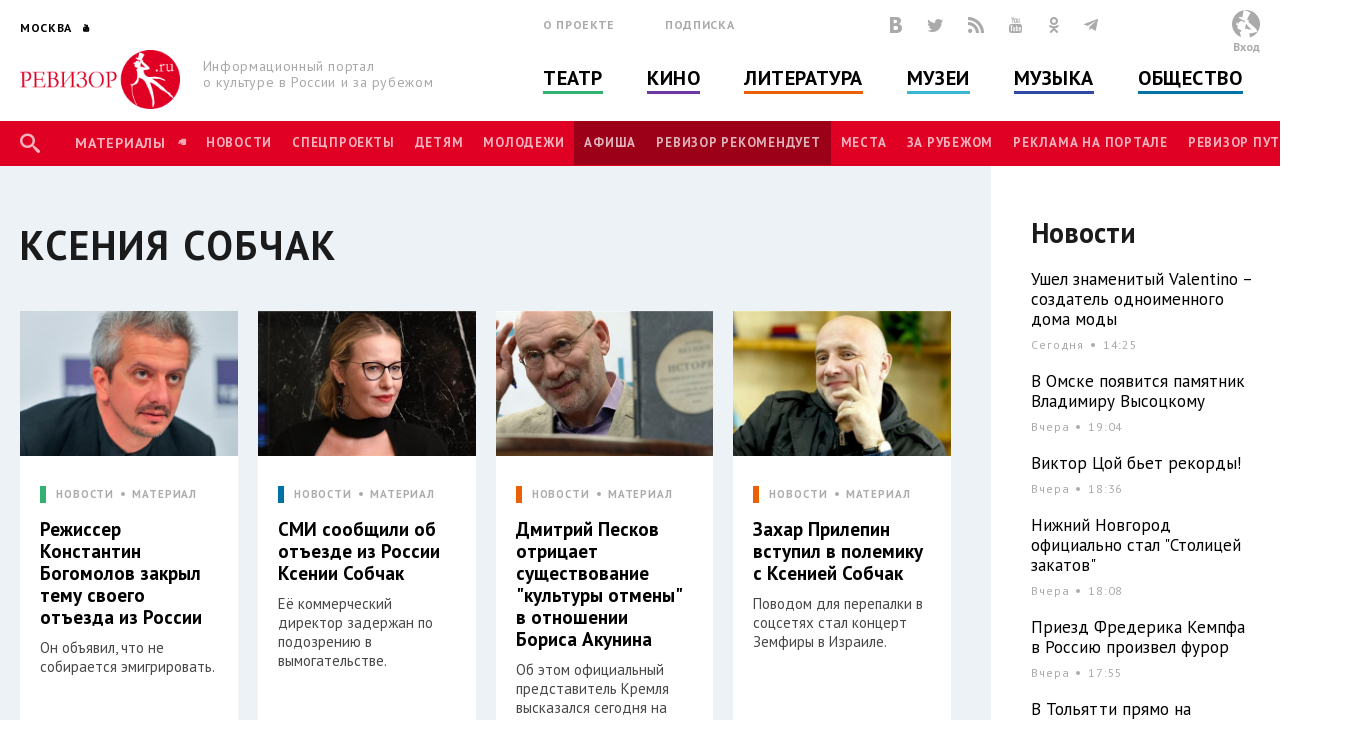

--- FILE ---
content_type: text/html; charset=utf-8
request_url: http://www.rewizor.ru/tags/3304/
body_size: 125212
content:


<!DOCTYPE html>
<html lang="ru">
<head><meta charset="UTF-8" /><meta name="viewport" content="width=device-width, user-scalable=no, initial-scale=1.0, maximum-scale=1.0, minimum-scale=1.0" /><meta http-equiv="X-UA-Compatible" content="ie=edge" /><link rel="shortcut icon" href="/images/favicon.ico" /><title>
	Ксения Собчак - Результаты поиска по тегам - РЕВИЗОР.РУ
</title>

    

    
    <meta name="title" content="Результаты поиска по тегам"/>
    <meta property="og:title" content="Результаты поиска по тегам" />
    <meta property="og:site_name" content="РЕВИЗОР.РУ"/>
    <meta property="og:url" content="http://www.rewizor.ru/tags/"/>
    


    <link href="https://fonts.googleapis.com/css?family=PT+Sans:400,700&amp;subset=cyrillic,cyrillic-ext" rel="stylesheet">
    <link rel="stylesheet" href="/redesign-2018/assets/libs/bootstrap-4.0.0/css/bootstrap-reboot.min.css">
    <link rel="stylesheet" href="/redesign-2018/assets/libs/bootstrap-4.0.0/css/bootstrap-grid.min.css">
    <link rel="stylesheet" href="/redesign-2018/assets/libs/bootstrap-4.0.0/css/bootstrap.min.css">
    <link rel="stylesheet" href="/redesign-2018/assets/libs/fancybox-master/dist/jquery.fancybox.min.css">
    <link rel="stylesheet" href="/redesign-2018/assets/libs/selectize.js/dist/css/selectize.css">
    <link rel="stylesheet" href="/redesign-2018/assets/libs/slick-1.8.1/slick/slick.css">
    <link rel="stylesheet" href="/redesign-2018/assets/libs/slick-1.8.1/slick/slick-theme.css">
    <link rel="stylesheet" href="https://maxcdn.bootstrapcdn.com/font-awesome/latest/css/font-awesome.min.css">
    <link rel="stylesheet" href="/redesign-2018/assets/libs/daterangepicker/daterangepicker.css">
    <link rel="stylesheet" href="/redesign-2018/assets/libs/chosen/chosen.css">
    <link rel="stylesheet" href="/redesign-2018/assets/libs/css-stars.css">
    <link rel="stylesheet" href="/redesign-2018/assets/css/fonts.css">
    <link rel="stylesheet" href="/redesign-2018/assets/css/base.css?update=20">
	<link rel="stylesheet" href="/redesign-2018/assets/css/styles.css?update=20">
    
    <link rel="apple-touch-icon" sizes="180x180" href="/favicons/apple-touch-icon.png">
    <link rel="icon" type="image/png" sizes="32x32" href="/favicons/favicon-32x32.png">
    <link rel="icon" type="image/png" sizes="16x16" href="/favicons/favicon-16x16.png">
    <link rel="manifest" href="/favicons/site.webmanifest">
    <link rel="mask-icon" href="/favicons/safari-pinned-tab.svg" color="#df0024">
    <meta name="msapplication-TileColor" content="#ffffff">
    <meta name="msapplication-TileImage" content="/favicons/mstile-144x144.png">
    <meta name="theme-color" content="#ffffff">

    <script
        src="https://code.jquery.com/jquery-3.3.1.min.js"
        integrity="sha256-FgpCb/KJQlLNfOu91ta32o/NMZxltwRo8QtmkMRdAu8="
        crossorigin="anonymous"></script>
    

</head>
<body>

    <script>

        (function(i,s,o,g,r,a,m){i['GoogleAnalyticsObject']=r;i[r]=i[r]||function(){
                (i[r].q=i[r].q||[]).push(arguments)},i[r].l=1*new Date();a=s.createElement(o),
                m=s.getElementsByTagName(o)[0];a.async=1;a.src=g;m.parentNode.insertBefore(a,m)
        })(window,document,'script','//www.google-analytics.com/analytics.js','ga');

        ga('create', 'UA-12495600-8', 'auto');
        ga('send', 'pageview');

    </script>
    <!-- Yandex.Metrika counter -->
    <script type="text/javascript">
        (function (d, w, c) {
            (w[c] = w[c] || []).push(function() {
                try {
                    w.yaCounter34585510 = new Ya.Metrika({
                        id:34585510,
                        clickmap:true,
                        trackLinks:true,
                        accurateTrackBounce:true,
                        webvisor:true
                    });
                } catch(e) { }
            });

            var n = d.getElementsByTagName("script")[0],
                s = d.createElement("script"),
                f = function () { n.parentNode.insertBefore(s, n); };
            s.type = "text/javascript";
            s.async = true;
            s.src = "https://mc.yandex.ru/metrika/watch.js";

            if (w.opera == "[object Opera]") {
                d.addEventListener("DOMContentLoaded", f, false);
            } else { f(); }
        })(document, window, "yandex_metrika_callbacks");
    </script>
    <noscript><div><img src="https://mc.yandex.ru/watch/34585510" style="position:absolute; left:-9999px;" alt="" /></div></noscript>
    <!-- /Yandex.Metrika counter -->


    <div class="overlay"></div>
    <div class="overlay-news"></div>

<svg class="svg-library" >
    <symbol id="border" viewBox="0 0 28 28">
        <circle cx="14" cy="14" r="12"></circle>
    </symbol>
    <symbol id="large-dot" viewBox="0 0 28 28">
        <circle cx="14" cy="14" r="7"></circle>
    </symbol>
    <symbol id="small-dot" viewBox="0 0 28 28">
        <circle cx="14" cy="14" r="4"></circle>
    </symbol>
</svg>


    
    <div data-id="node81683" class="counterView"></div>
    

<script type="text/javascript">
    var JsSeparator = '|';
</script>
<script type="text/javascript" src="/redesign-2018/assets/libs/jquery.barrating.min.js"></script>
<script type="text/javascript" src="/redesign-2018/js/public.js?update=20"></script>

<form method="post" action="/tags/3304/" id="MainForm">
<div class="aspNetHidden">
<input type="hidden" name="__EVENTTARGET" id="__EVENTTARGET" value="" />
<input type="hidden" name="__EVENTARGUMENT" id="__EVENTARGUMENT" value="" />
<input type="hidden" name="__VIEWSTATE" id="__VIEWSTATE" value="SWEwTxaE3V0sQwBurofQjATlTyBQ4+/cimyWBlp5EV80QXzOgzFX4RG31WJmKgND/lyEhZ3Movclp1WRr+Y8ZBOwca1y8i8vajlfiAhUBLwtJpZ/7nsfiIpsotxFDgEOhAA9TP+VIZstZPef0E1prwRtvQd1mUA7eU+SEwQZi9rNW+L1T3CWn6gyUPaqJ89dfKQaHtObtg7orGOrS1jdq9kfkPD2Aq2MeWm4QDEvTz6kNbI8+48wkEh/VzVx/38rwnr8c00t8V5rU+UnkipjGaPZ/RaFbV4FBagH7VvrEXb/bDDTO7ETGP/Px/Hh0EHFtRbRJFeIBZoofXyZkyFumfdltucuuGkd+FSuIuiHx3u1LFc1tLHo3Ec/mncB+1YdBk79oI/QfmUZfjV8QH7HGimakUBFwmpS3TqYuS+QXvs5AdBDG0tmqxy92ImTyEQ7wUWg/l8mhmVMrJb4kPeawz6B/in7jNdHVEbUG+U/[base64]/IrPHcRHS4wyoSadSD3D9N/v5rAUJixvYycPn02LOZFlRif5qWBmyzwgTFSBj0Ou4lb9FLTFeuhBuOCDs9PZKp4db+zvqtkV5mlG0XJumOr/0Tpp2iTqsa9wGFKAuBX6oFj7pY/6RPrba0tbsAwdkBBU6OP6zHmBonr7lDqwDOsCTTHtUcA2V99hsS/wmgIN0qHpk/ZpjL5RNz8+yjqz8CbGJYrEfdBlYYjw/I9jJfMj7IsxmAd5qzkUT0sdhRj+asq4Y0U18x7l3nWerPbAd5EMSj9PxA8zXP8KNSWu5tpJliLnasJczvaaE4qziYOIAmyAJox/C5ukjt95A4mbEKahZyuHpE452jry/z8uoM2rrvNtfrx0B8yYe2uxwrQZ/OtP2vV2wOedD6kE6KC4ev63sptwB1CKSDpDKEAY0GfMDPz2wdEAq/sxvMBTWqueYMuOy+6iOaAFULxqvRKFewnr1ukPZ3tVOh9pb/6zup6B0u4oRfycFfxHMjq/X8D8VDAwaaQO8gbyKg50wqgjr8CStTF6O5+PGE1gtyQPZk=" />
</div>

<script type="text/javascript">
//<![CDATA[
var theForm = document.forms['MainForm'];
if (!theForm) {
    theForm = document.MainForm;
}
function __doPostBack(eventTarget, eventArgument) {
    if (!theForm.onsubmit || (theForm.onsubmit() != false)) {
        theForm.__EVENTTARGET.value = eventTarget;
        theForm.__EVENTARGUMENT.value = eventArgument;
        theForm.submit();
    }
}
//]]>
</script>


<script src="/WebResource.axd?d=pynGkmcFUV13He1Qd6_TZAONgjFRt8JGprZXm1WQylLS6zGekn0jSsMh0ROpiBo-qmHjKAuF38mBWiAuzI7RaA2&amp;t=637814768020000000" type="text/javascript"></script>


<script src="/ScriptResource.axd?d=YwIWjFFwLwkCveI-hW2HRfCx64UJkvlhOcrBNPsfSeyBkWojT0cyC5AMxgYtbVt6sZsffxj4g0PSpo6kVxJDikon7DV0dcftCrPuF7bT5xmDO5ZDb-5W0Tp6LcGt74LD8U93SuYfa-T8iBU44B1d5dpM1lgLwm09lpSZ8UzwbCw1&amp;t=49337fe8" type="text/javascript"></script>
<script src="/ScriptResource.axd?d=scFuUBr0cSVF2UA-9ycrEoycCngXDTVgS0d4zRLTV2ZOnDmOiLSHeEVrkkI8MF2RXz4kdfMC3V15bc4OM_RXN5HCIRpH1ZjC_-kwWfh0w0wDgIXeTGaiq1QPDTQnv-HElCjnpsdRdzF1HU0c-3oQS9fCI283ZHzNEyv813iMtow1&amp;t=49337fe8" type="text/javascript"></script>
<div class="aspNetHidden">

	<input type="hidden" name="__VIEWSTATEGENERATOR" id="__VIEWSTATEGENERATOR" value="5DC30181" />
	<input type="hidden" name="__EVENTVALIDATION" id="__EVENTVALIDATION" value="/TYaui7abXWCRpWTCDr3R9spzWW/[base64]/MzRd+ka/QrWbod6/kPe6DYLt39Yy5rn1f0zmz8LLxunocC5bQgHCTZSYD68CQPPiAw5n79SIS8tjcFhL3GN643S4kOx5GHtgBb90x/5sPShoizkhDMlGxtT38r7KuF18YRWpyiyceHJj2FB6WuHbDGf6wCqe2D7WI75/35uw5h7hY1dvHN3MCeCQRjYMbrWUY7KIvO7P6jIQB7J/lCO2zkVJsbTBsHn1kY9u7X3Ytsn+AnlG+tbhSggDGF6K8gxoqmz1v+4RLi20FMqrA6ZGHIl4I3OSTtjgEAGwE3aGJROQJikr79ecwObmziNeFC+2r2GqpQmEVQUnjKp+UERMmoUT+mTR8k2tgmlq/FIOBGj1+MLWlFVP0IEA057mw/g5bx6Z32bgyuMmgIE1OnMw0i6/gJmRp1612ebKu7elKBQg==" />
</div>
    <script type="text/javascript">
//<![CDATA[
Sys.WebForms.PageRequestManager._initialize('ctl00$ctl00$Content$ScriptManager', 'MainForm', ['tctl00$ctl00$Content$Content$ctl00','Content_Content_ctl00','tctl00$ctl00$Content$ctl00','Content_ctl00','tctl00$ctl00$Content$Content$NodeList$ctl00$ctl00$ctl01$ctl00','Content_Content_NodeList_ctl00_0_ctl01_0_ctl00_0','tctl00$ctl00$Content$Content$NodeList$ctl01$ctl00$ctl01$ctl00','Content_Content_NodeList_ctl00_1_ctl01_1_ctl00_1','tctl00$ctl00$Content$Content$NodeList$ctl02$ctl00$ctl01$ctl00','Content_Content_NodeList_ctl00_2_ctl01_2_ctl00_2','tctl00$ctl00$Content$Content$NodeList$ctl03$ctl00$ctl01$ctl00','Content_Content_NodeList_ctl00_3_ctl01_3_ctl00_3','tctl00$ctl00$Content$Content$NodeList$ctl04$ctl00$ctl01$ctl00','Content_Content_NodeList_ctl00_4_ctl01_4_ctl00_4','tctl00$ctl00$Content$Content$NodeList$ctl05$ctl00$ctl01$ctl00','Content_Content_NodeList_ctl00_5_ctl01_5_ctl00_5','tctl00$ctl00$Content$Content$NodeList$ctl06$ctl00$ctl01$ctl00','Content_Content_NodeList_ctl00_6_ctl01_6_ctl00_6','tctl00$ctl00$Content$Content$NodeList$ctl07$ctl00$ctl01$ctl00','Content_Content_NodeList_ctl00_7_ctl01_7_ctl00_7','tctl00$ctl00$Content$Content$NodeList$ctl08$ctl00$ctl01$ctl00','Content_Content_NodeList_ctl00_8_ctl01_8_ctl00_8','tctl00$ctl00$Content$Content$NodeList$ctl09$ctl00$ctl01$ctl00','Content_Content_NodeList_ctl00_9_ctl01_9_ctl00_9','tctl00$ctl00$Content$Content$NodeList$ctl10$ctl00$ctl01$ctl00','Content_Content_NodeList_ctl00_10_ctl01_10_ctl00_10','tctl00$ctl00$Content$Content$NodeList$ctl11$ctl00$ctl01$ctl00','Content_Content_NodeList_ctl00_11_ctl01_11_ctl00_11','tctl00$ctl00$Content$LastReviews$ctl00$ctl00$ctl00$ctl00','Content_LastReviews_ctl00_0_ctl00_0_ctl00_0','tctl00$ctl00$Content$LastReviews$ctl01$ctl00$ctl00$ctl00','Content_LastReviews_ctl00_1_ctl00_1_ctl00_1','tctl00$ctl00$Content$LastReviews$ctl02$ctl00$ctl00$ctl00','Content_LastReviews_ctl00_2_ctl00_2_ctl00_2','tctl00$ctl00$Content$LastReviews$ctl03$ctl00$ctl00$ctl00','Content_LastReviews_ctl00_3_ctl00_3_ctl00_3'], ['ctl00$ctl00$Content$SetRegionButton','Content_SetRegionButton','ctl00$ctl00$Content$RegistrationButton','Content_RegistrationButton','ctl00$ctl00$Content$SubscribeButton','Content_SubscribeButton','ctl00$ctl00$Content$SearchButton','Content_SearchButton','ctl00$ctl00$Content$LoginButton','Content_LoginButton','ctl00$ctl00$Content$Content$NodeList$ctl00$ctl00$ctl01$LikeButton','Content_Content_NodeList_ctl00_0_ctl01_0_LikeButton_0','ctl00$ctl00$Content$Content$NodeList$ctl01$ctl00$ctl01$LikeButton','Content_Content_NodeList_ctl00_1_ctl01_1_LikeButton_1','ctl00$ctl00$Content$Content$NodeList$ctl02$ctl00$ctl01$LikeButton','Content_Content_NodeList_ctl00_2_ctl01_2_LikeButton_2','ctl00$ctl00$Content$Content$NodeList$ctl03$ctl00$ctl01$LikeButton','Content_Content_NodeList_ctl00_3_ctl01_3_LikeButton_3','ctl00$ctl00$Content$Content$NodeList$ctl04$ctl00$ctl01$LikeButton','Content_Content_NodeList_ctl00_4_ctl01_4_LikeButton_4','ctl00$ctl00$Content$Content$NodeList$ctl05$ctl00$ctl01$LikeButton','Content_Content_NodeList_ctl00_5_ctl01_5_LikeButton_5','ctl00$ctl00$Content$Content$NodeList$ctl06$ctl00$ctl01$LikeButton','Content_Content_NodeList_ctl00_6_ctl01_6_LikeButton_6','ctl00$ctl00$Content$Content$NodeList$ctl07$ctl00$ctl01$LikeButton','Content_Content_NodeList_ctl00_7_ctl01_7_LikeButton_7','ctl00$ctl00$Content$Content$NodeList$ctl08$ctl00$ctl01$LikeButton','Content_Content_NodeList_ctl00_8_ctl01_8_LikeButton_8','ctl00$ctl00$Content$Content$NodeList$ctl09$ctl00$ctl01$LikeButton','Content_Content_NodeList_ctl00_9_ctl01_9_LikeButton_9','ctl00$ctl00$Content$Content$NodeList$ctl10$ctl00$ctl01$LikeButton','Content_Content_NodeList_ctl00_10_ctl01_10_LikeButton_10','ctl00$ctl00$Content$Content$NodeList$ctl11$ctl00$ctl01$LikeButton','Content_Content_NodeList_ctl00_11_ctl01_11_LikeButton_11','ctl00$ctl00$Content$LastReviews$ctl00$ctl00$ctl00$LikeButton','Content_LastReviews_ctl00_0_ctl00_0_LikeButton_0','ctl00$ctl00$Content$LastReviews$ctl01$ctl00$ctl00$LikeButton','Content_LastReviews_ctl00_1_ctl00_1_LikeButton_1','ctl00$ctl00$Content$LastReviews$ctl02$ctl00$ctl00$LikeButton','Content_LastReviews_ctl00_2_ctl00_2_LikeButton_2','ctl00$ctl00$Content$LastReviews$ctl03$ctl00$ctl00$LikeButton','Content_LastReviews_ctl00_3_ctl00_3_LikeButton_3'], [], 90, 'ctl00$ctl00');
//]]>
</script>


    <header class="header">
        <div class="header-main">
            <div class="container">
                <div class="header-left">
					<div class="header-cities dropdown">
						<a class="dropdown-toggle city_list" data-toggle="dropdown" data-display="static" href="javascript:void(0)"><span class="header-city main-title--city">Москва</span></a>
						<div class="filter_city-list big_list cities_list dropdown-menu">
                            <div class="city-wrap">
                                <ul class="city-inner">
                                    <li data-button="#Content_SetRegionButton" data-mode="#Content_RegionId" data-value="4001">
                                        <a href="javascript:void(0)">Москва</a>
                                    </li>
                                    <li data-button="#Content_SetRegionButton" data-mode="#Content_RegionId" data-value="4002">
                                        <a href="javascript:void(0)">Санкт-Петербург</a>
                                    </li>
                                </ul>
                            </div>
							<div class="city-wrap">
                                <ul class="city-inner">
                                        <li class="city-item mt-3" data-city-letter="А" 
                                            data-button="#Content_SetRegionButton" data-mode="#Content_RegionId" data-value="4003">
                                            <a href="javascript:void(0)">Абакан</a>
                                        </li>
                                    
                                        <li class="city-item" 
                                            data-button="#Content_SetRegionButton" data-mode="#Content_RegionId" data-value="4008">
                                            <a href="javascript:void(0)">Архангельск</a>
                                        </li>
                                    
                                        <li class="city-item mt-3" data-city-letter="Б" 
                                            data-button="#Content_SetRegionButton" data-mode="#Content_RegionId" data-value="4012">
                                            <a href="javascript:void(0)">Барнаул</a>
                                        </li>
                                    
                                        <li class="city-item" 
                                            data-button="#Content_SetRegionButton" data-mode="#Content_RegionId" data-value="4014">
                                            <a href="javascript:void(0)">Белгород</a>
                                        </li>
                                    
                                        <li class="city-item" 
                                            data-button="#Content_SetRegionButton" data-mode="#Content_RegionId" data-value="4020">
                                            <a href="javascript:void(0)">Брянск</a>
                                        </li>
                                    
                                        <li class="city-item mt-3" data-city-letter="В" 
                                            data-button="#Content_SetRegionButton" data-mode="#Content_RegionId" data-value="4026">
                                            <a href="javascript:void(0)">Владивосток</a>
                                        </li>
                                    
                                        <li class="city-item" 
                                            data-button="#Content_SetRegionButton" data-mode="#Content_RegionId" data-value="4027">
                                            <a href="javascript:void(0)">Владимир</a>
                                        </li>
                                    
                                        <li class="city-item" 
                                            data-button="#Content_SetRegionButton" data-mode="#Content_RegionId" data-value="4028">
                                            <a href="javascript:void(0)">Волгоград</a>
                                        </li>
                                    
                                        <li class="city-item" 
                                            data-button="#Content_SetRegionButton" data-mode="#Content_RegionId" data-value="4031">
                                            <a href="javascript:void(0)">Воронеж</a>
                                        </li>
                                    
                                        <li class="city-item mt-3" data-city-letter="Е" 
                                            data-button="#Content_SetRegionButton" data-mode="#Content_RegionId" data-value="4043">
                                            <a href="javascript:void(0)">Екатеринбург</a>
                                        </li>
                                    
                                        <li class="city-item mt-3" data-city-letter="И" 
                                            data-button="#Content_SetRegionButton" data-mode="#Content_RegionId" data-value="4049">
                                            <a href="javascript:void(0)">Иваново</a>
                                        </li>
                                    
                                        <li class="city-item" 
                                            data-button="#Content_SetRegionButton" data-mode="#Content_RegionId" data-value="4051">
                                            <a href="javascript:void(0)">Ижевск</a>
                                        </li>
                                    
                                        <li class="city-item mt-3" data-city-letter="К" 
                                            data-button="#Content_SetRegionButton" data-mode="#Content_RegionId" data-value="4056">
                                            <a href="javascript:void(0)">Казань</a>
                                        </li>
                                    
                                        <li class="city-item" 
                                            data-button="#Content_SetRegionButton" data-mode="#Content_RegionId" data-value="4057">
                                            <a href="javascript:void(0)">Калининград</a>
                                        </li>
                                    
                                        <li class="city-item" 
                                            data-button="#Content_SetRegionButton" data-mode="#Content_RegionId" data-value="4058">
                                            <a href="javascript:void(0)">Калуга</a>
                                        </li>
                                    
                                        <li class="city-item" 
                                            data-button="#Content_SetRegionButton" data-mode="#Content_RegionId" data-value="4072">
                                            <a href="javascript:void(0)">Кострома</a>
                                        </li>
                                    
                                        <li class="city-item" 
                                            data-button="#Content_SetRegionButton" data-mode="#Content_RegionId" data-value="4074">
                                            <a href="javascript:void(0)">Краснодар</a>
                                        </li>
                                    
                                        <li class="city-item" 
                                            data-button="#Content_SetRegionButton" data-mode="#Content_RegionId" data-value="4076">
                                            <a href="javascript:void(0)">Красноярск</a>
                                        </li>
                                    
                                        <li class="city-item" 
                                            data-button="#Content_SetRegionButton" data-mode="#Content_RegionId" data-value="4080">
                                            <a href="javascript:void(0)">Курск</a>
                                        </li>
                                    
                                        <li class="city-item mt-3" data-city-letter="Л" 
                                            data-button="#Content_SetRegionButton" data-mode="#Content_RegionId" data-value="4083">
                                            <a href="javascript:void(0)">Липецк</a>
                                        </li>
                                    
                                        <li class="city-item mt-3" data-city-letter="Н" 
                                            data-button="#Content_SetRegionButton" data-mode="#Content_RegionId" data-value="4101">
                                            <a href="javascript:void(0)">Нижний Новгород</a>
                                        </li>
                                    
                                        <li class="city-item" 
                                            data-button="#Content_SetRegionButton" data-mode="#Content_RegionId" data-value="4105">
                                            <a href="javascript:void(0)">Новороссийск</a>
                                        </li>
                                    
                                        <li class="city-item" 
                                            data-button="#Content_SetRegionButton" data-mode="#Content_RegionId" data-value="4106">
                                            <a href="javascript:void(0)">Новосибирск</a>
                                        </li>
                                    
                                        <li class="city-item mt-3" data-city-letter="О" 
                                            data-button="#Content_SetRegionButton" data-mode="#Content_RegionId" data-value="4111">
                                            <a href="javascript:void(0)">Озерск</a>
                                        </li>
                                    
                                        <li class="city-item" 
                                            data-button="#Content_SetRegionButton" data-mode="#Content_RegionId" data-value="4114">
                                            <a href="javascript:void(0)">Омск</a>
                                        </li>
                                    
                                        <li class="city-item" 
                                            data-button="#Content_SetRegionButton" data-mode="#Content_RegionId" data-value="4115">
                                            <a href="javascript:void(0)">Орел</a>
                                        </li>
                                    
                                        <li class="city-item" 
                                            data-button="#Content_SetRegionButton" data-mode="#Content_RegionId" data-value="4116">
                                            <a href="javascript:void(0)">Оренбург</a>
                                        </li>
                                    
                                        <li class="city-item mt-3" data-city-letter="П" 
                                            data-button="#Content_SetRegionButton" data-mode="#Content_RegionId" data-value="4120">
                                            <a href="javascript:void(0)">Пенза</a>
                                        </li>
                                    
                                        <li class="city-item" 
                                            data-button="#Content_SetRegionButton" data-mode="#Content_RegionId" data-value="4121">
                                            <a href="javascript:void(0)">Пермь</a>
                                        </li>
                                    
                                        <li class="city-item mt-3" data-city-letter="Р" 
                                            data-button="#Content_SetRegionButton" data-mode="#Content_RegionId" data-value="4134">
                                            <a href="javascript:void(0)">Ростов-на-Дону</a>
                                        </li>
                                    
                                        <li class="city-item" 
                                            data-button="#Content_SetRegionButton" data-mode="#Content_RegionId" data-value="4137">
                                            <a href="javascript:void(0)">Рязань</a>
                                        </li>
                                    
                                        <li class="city-item mt-3" data-city-letter="С" 
                                            data-button="#Content_SetRegionButton" data-mode="#Content_RegionId" data-value="4138">
                                            <a href="javascript:void(0)">Самара</a>
                                        </li>
                                    
                                        <li class="city-item" 
                                            data-button="#Content_SetRegionButton" data-mode="#Content_RegionId" data-value="4140">
                                            <a href="javascript:void(0)">Саратов</a>
                                        </li>
                                    
                                        <li class="city-item" 
                                            data-button="#Content_SetRegionButton" data-mode="#Content_RegionId" data-value="4141">
                                            <a href="javascript:void(0)">Севастополь</a>
                                        </li>
                                    
                                        <li class="city-item" 
                                            data-button="#Content_SetRegionButton" data-mode="#Content_RegionId" data-value="4145">
                                            <a href="javascript:void(0)">Симферополь</a>
                                        </li>
                                    
                                        <li class="city-item" 
                                            data-button="#Content_SetRegionButton" data-mode="#Content_RegionId" data-value="4146">
                                            <a href="javascript:void(0)">Смоленск</a>
                                        </li>
                                    
                                        <li class="city-item" 
                                            data-button="#Content_SetRegionButton" data-mode="#Content_RegionId" data-value="4150">
                                            <a href="javascript:void(0)">Сочи</a>
                                        </li>
                                    
                                        <li class="city-item mt-3" data-city-letter="Т" 
                                            data-button="#Content_SetRegionButton" data-mode="#Content_RegionId" data-value="4160">
                                            <a href="javascript:void(0)">Тамбов</a>
                                        </li>
                                    
                                        <li class="city-item" 
                                            data-button="#Content_SetRegionButton" data-mode="#Content_RegionId" data-value="4161">
                                            <a href="javascript:void(0)">Тверь</a>
                                        </li>
                                    
                                        <li class="city-item" 
                                            data-button="#Content_SetRegionButton" data-mode="#Content_RegionId" data-value="4163">
                                            <a href="javascript:void(0)">Тольятти</a>
                                        </li>
                                    
                                        <li class="city-item" 
                                            data-button="#Content_SetRegionButton" data-mode="#Content_RegionId" data-value="4164">
                                            <a href="javascript:void(0)">Томск</a>
                                        </li>
                                    
                                        <li class="city-item" 
                                            data-button="#Content_SetRegionButton" data-mode="#Content_RegionId" data-value="4166">
                                            <a href="javascript:void(0)">Тула</a>
                                        </li>
                                    
                                        <li class="city-item" 
                                            data-button="#Content_SetRegionButton" data-mode="#Content_RegionId" data-value="4167">
                                            <a href="javascript:void(0)">Тюмень</a>
                                        </li>
                                    
                                        <li class="city-item mt-3" data-city-letter="У" 
                                            data-button="#Content_SetRegionButton" data-mode="#Content_RegionId" data-value="4169">
                                            <a href="javascript:void(0)">Улан-Удэ</a>
                                        </li>
                                    
                                        <li class="city-item" 
                                            data-button="#Content_SetRegionButton" data-mode="#Content_RegionId" data-value="4170">
                                            <a href="javascript:void(0)">Ульяновск</a>
                                        </li>
                                    
                                        <li class="city-item" 
                                            data-button="#Content_SetRegionButton" data-mode="#Content_RegionId" data-value="4171">
                                            <a href="javascript:void(0)">Уфа</a>
                                        </li>
                                    
                                        <li class="city-item mt-3" data-city-letter="Х" 
                                            data-button="#Content_SetRegionButton" data-mode="#Content_RegionId" data-value="4173">
                                            <a href="javascript:void(0)">Хабаровск</a>
                                        </li>
                                    
                                        <li class="city-item" 
                                            data-button="#Content_SetRegionButton" data-mode="#Content_RegionId" data-value="4190">
                                            <a href="javascript:void(0)">Ханты-Мансийск</a>
                                        </li>
                                    
                                        <li class="city-item mt-3" data-city-letter="Ч" 
                                            data-button="#Content_SetRegionButton" data-mode="#Content_RegionId" data-value="4176">
                                            <a href="javascript:void(0)">Челябинск</a>
                                        </li>
                                    
                                        <li class="city-item mt-3" data-city-letter="Я" 
                                            data-button="#Content_SetRegionButton" data-mode="#Content_RegionId" data-value="4188">
                                            <a href="javascript:void(0)">Ялта</a>
                                        </li>
                                    
                                        <li class="city-item" 
                                            data-button="#Content_SetRegionButton" data-mode="#Content_RegionId" data-value="4189">
                                            <a href="javascript:void(0)">Ярославль</a>
                                        </li>
                                    </ul>
							</div>
						</div>
					</div>
                    <div class="header-logo">
                        <a href="/" title="РЕВИЗОР.РУ">
							<img src="/redesign-2018/assets/images/logo.png">
						</a>
                        <p class="header-logo__text">Информационный портал о&nbsp;культуре&nbsp;в&nbsp;России&nbsp;и&nbsp;за&nbsp;рубежом</p>
                    </div>
                </div>
                <div class="header-middle">
                    <div class="header-info">
                        <ul class="header-links">
                            <li class="header-links__item"><a href="/about/">О проекте</a></li>
                            <li class="header-links__item"><a href="#subscription">Подписка</a></li>
                        </ul>
                        <div class="header-social">

						    <a href="https://vk.com/rewizor_ru" class="header-social__item" target="_blank" rel="nofollow" title="ВКонтакте"><span class="icon-vkontakte-logo"></span></a>
						    <a href="https://twitter.com/rewizor_ru" class="header-social__item" target="_blank" rel="nofollow" title="Twitter"><span class="icon-twitter"></span></a>
						    <a href="/rss/" class="header-social__item" rel="nofollow" title="RSS"><span class="icon-rss"></span></a>
						    <a href="https://www.youtube.com/channel/UCgL1rLXxggGqNARH58E8SmA" class="header-social__item" rel="nofollow" target="_blank" title="YouTube"><span class="icon-youtube"></span></a>
						    <a href="https://ok.ru/rewizor.portal/statuses/" class="header-social__item"><span class="icon-odnoklassniki"></span></a>

                            <a href="https://t.me/re_wi_zor" class="header-social__item"><span class="icon-telegram"></span></a>
                        </div>
                    </div>
                    <ul class="header-categories"><li class="header-categories__item theatre"><a href="/theatre/">Театр</a></li><li class="header-categories__item cinema"><a href="/cinema/">Кино</a></li><li class="header-categories__item books"><a href="/literature/">Литература</a></li><li class="header-categories__item museum"><a href="/muzeums/">Музеи</a></li><li class="header-categories__item music"><a href="/music/">Музыка</a></li><li class="header-categories__item society"><a href="/society/">Общество</a></li></ul>
                </div>
                <div class="header-right no-user">
                    
					        <div id="authPanel" class="header-user pointer">
                                <div class="header-user__avatar--none">
							        <svg version="1.1" id="Слой_1" x="0px" y="0px" viewBox="0 0 500 500" style="enable-background:new 0 0 500 500;">
								        <style type="text/css">
									        .st0{fill-rule:evenodd;clip-rule:evenodd;fill:#FFFFFF;}
									        .st1{fill-rule:evenodd;clip-rule:evenodd;fill:#BBBDBF;}
									        .st2{fill-rule:evenodd;clip-rule:evenodd;fill:none;}
								        </style>
								        <g>
									        <g>
										        <circle class="st0" cx="250.2" cy="250.2" r="250.2"/>
										        <path class="st1" d="M250.2,0c138.1,0,250.2,112,250.2,250.2c0,112-73.6,206.8-175.1,238.7c-7.9-15.3-13.4-33-13.4-55.2v-10.5
												        c0-4.9,1.3-1.1,3-7.5c59.7,0,100.8-13.9,139.7-34.6c-6-25.8-52.1-73.5-71.9-88.9c-12.5-9.8-30.7-26.2-42-37.6
												        c-11-11.1-35-23.4-39.4-40.2h-4.5v3h-3l-3.4-21.2c3.6,0.5,4.2,1.7,9.4,1.7h4.5c2.9,0,2.7-0.5,4.5-1.5
												        c-1.2-1.7-12.8-13.9-14.7-15.4c-7.9-6-17.7-5.2-22.4-7.8c-3.7-2,11.1-36.7,14-42c4.7-8.6,44.1-73.3,44.1-74.6v-3
												        c0-9.1-43.2-26.4-53.1-31c-15-7-46.1-17-67.1-17c-3.4,0-12,58.1-13.2,65c-3.1,18.6-13.9,44.9-13.9,62.7c-8.4-0.7-17-5.6-25.1-7.9
												        c-7.5-2.1-20.4,0-30.2-1.5c-21.3-3.3,11.9,25.3,15.9,29.3c13.5,13.6,64.3,38.1,89,38.7c-1.9,3.8-7.5,16.4-7.5,21c0,2,2.3,7.5,3,9
												        c-18.7-4.3-17.8-6.9-30-15l1.7-5.9l-4.5,3.2c-3.3-2.3-16.5-7.7-21.2-7.7h-6c-23.3,0-52.1,26-52.6,49.6c-7.3,0-18-2.3-18-9
												        c0-11.3,7.1-12.3,9-19.5c-10.1-1.5-31.4,19.5-31.5,33v4.5c0,11.9,12.7,16.5,24,16.5h6c-2,8.6-7.5,16.3-7.5,27v3l1.7,27l7.9,8.5
												        l0.3-1.5l7.5-7.5c0.6,16.4,8.4,13.6,15.4,21.9c4,4.8,6.2,3.4,13.7,4.3c7.1,0.8,8.4,5.9,10.6,5.9c6.2,0,12.9-10.1,18-13.5
												        l-17.6,37l1.4,1.3l17.5-5.9c-4.4,7.6-23.1,17.2-35.8,17.2c4.7,20.1,18.2,49.3,19.6,70.6l1.1,16.2C65.6,446.3,0,355.8,0,250.2
												        C0,112,112,0,250.2,0 M248.8,248.9v6c0,24.2-11.6,32.6-16.7,50.6l10.6-2.6c-0.8,9.2-6,14.6-6,24v10.5c0,5.5,1.8,5.3,3.7,11.4
												        l23.3-18.9c33.7,17.8,39,23.4,85.6,19.5c-3.1-4.7-35.3-33.1-43.2-41c-14.4-14.4-29.7-27.7-39.2-45.8l5-6l-26.3-16.9
												        C247.3,242.8,248.8,244.3,248.8,248.9z"/>
									        </g>
									        <circle class="st2" cx="250.2" cy="250.2" r="250.2"/>
								        </g>
							        </svg>
						        </div>
					        </div>
					        <a href="javascript:void(0)" class="header-logout" onclick="$('#authPanel').click()">Вход</a>
                        
                </div>
            </div>
        </div>
		<div class="menu-dropdown">
			<div class="dropdown-inner">
				<div class="menu__head">
                    
                        <div class="no-user" onclick="showSuccess();return false;" >
						<a href="#" class="header-user">
							<div class="header-user__avatar--none">
								<svg version="1.1" id="Слой_2" x="0px" y="0px" viewBox="0 0 500 500" style="enable-background:new 0 0 500 500;">
									<style type="text/css">
										.st0{fill-rule:evenodd;clip-rule:evenodd;fill:#FFFFFF;}
										.st1{fill-rule:evenodd;clip-rule:evenodd;fill:#BBBDBF;}
										.st2{fill-rule:evenodd;clip-rule:evenodd;fill:none;}
									</style>
									<g>
										<g>
											<circle class="st0" cx="250.2" cy="250.2" r="250.2"/>
											<path class="st1" d="M250.2,0c138.1,0,250.2,112,250.2,250.2c0,112-73.6,206.8-175.1,238.7c-7.9-15.3-13.4-33-13.4-55.2v-10.5
												c0-4.9,1.3-1.1,3-7.5c59.7,0,100.8-13.9,139.7-34.6c-6-25.8-52.1-73.5-71.9-88.9c-12.5-9.8-30.7-26.2-42-37.6
												c-11-11.1-35-23.4-39.4-40.2h-4.5v3h-3l-3.4-21.2c3.6,0.5,4.2,1.7,9.4,1.7h4.5c2.9,0,2.7-0.5,4.5-1.5
												c-1.2-1.7-12.8-13.9-14.7-15.4c-7.9-6-17.7-5.2-22.4-7.8c-3.7-2,11.1-36.7,14-42c4.7-8.6,44.1-73.3,44.1-74.6v-3
												c0-9.1-43.2-26.4-53.1-31c-15-7-46.1-17-67.1-17c-3.4,0-12,58.1-13.2,65c-3.1,18.6-13.9,44.9-13.9,62.7c-8.4-0.7-17-5.6-25.1-7.9
												c-7.5-2.1-20.4,0-30.2-1.5c-21.3-3.3,11.9,25.3,15.9,29.3c13.5,13.6,64.3,38.1,89,38.7c-1.9,3.8-7.5,16.4-7.5,21c0,2,2.3,7.5,3,9
												c-18.7-4.3-17.8-6.9-30-15l1.7-5.9l-4.5,3.2c-3.3-2.3-16.5-7.7-21.2-7.7h-6c-23.3,0-52.1,26-52.6,49.6c-7.3,0-18-2.3-18-9
												c0-11.3,7.1-12.3,9-19.5c-10.1-1.5-31.4,19.5-31.5,33v4.5c0,11.9,12.7,16.5,24,16.5h6c-2,8.6-7.5,16.3-7.5,27v3l1.7,27l7.9,8.5
												l0.3-1.5l7.5-7.5c0.6,16.4,8.4,13.6,15.4,21.9c4,4.8,6.2,3.4,13.7,4.3c7.1,0.8,8.4,5.9,10.6,5.9c6.2,0,12.9-10.1,18-13.5
												l-17.6,37l1.4,1.3l17.5-5.9c-4.4,7.6-23.1,17.2-35.8,17.2c4.7,20.1,18.2,49.3,19.6,70.6l1.1,16.2C65.6,446.3,0,355.8,0,250.2
												C0,112,112,0,250.2,0 M248.8,248.9v6c0,24.2-11.6,32.6-16.7,50.6l10.6-2.6c-0.8,9.2-6,14.6-6,24v10.5c0,5.5,1.8,5.3,3.7,11.4
												l23.3-18.9c33.7,17.8,39,23.4,85.6,19.5c-3.1-4.7-35.3-33.1-43.2-41c-14.4-14.4-29.7-27.7-39.2-45.8l5-6l-26.3-16.9
												C247.3,242.8,248.8,244.3,248.8,248.9z"/>
										</g>
										<circle class="st2" cx="250.2" cy="250.2" r="250.2"/>
									</g>
								</svg>
							</div>
						</a>
                        <a href="/login/">Вход</a>
					</div>
                    
					<span class="icon-close-menu"></span>
				</div>
				<div class="menu__wrap">
					<div class="header-cities dropdown">
						<a class="dropdown-toggle city_list" data-toggle="dropdown" data-display="static" href="javascript:void(0)"><span class="header-city">Москва</span></a>
						<div class="filter_city-list big_list cities_list dropdown-menu">
                            <div class="city-wrap">
                                <ul class="city-inner">
                                    <li data-button="#Content_SetRegionButton" data-mode="#Content_RegionId" data-value="4001">
                                        <a href="javascript:void(0)">Москва</a>
                                    </li>
                                    <li data-button="#Content_SetRegionButton" data-mode="#Content_RegionId" data-value="4002">
                                        <a href="javascript:void(0)">Санкт-Петербург</a>
                                    </li>
                                </ul>
                            </div>
							<div class="city-wrap">
                                <ul class="city-inner">
                                        <li class="city-item mt-3" data-city-letter="А" 
                                            data-button="#Content_SetRegionButton" data-mode="#Content_RegionId" data-value="4003">
                                            <a href="javascript:void(0)">АБАКАН</a>
                                        </li>        
                                    
                                        <li class="city-item" 
                                            data-button="#Content_SetRegionButton" data-mode="#Content_RegionId" data-value="4008">
                                            <a href="javascript:void(0)">АРХАНГЕЛЬСК</a>
                                        </li>        
                                    
                                        <li class="city-item mt-3" data-city-letter="Б" 
                                            data-button="#Content_SetRegionButton" data-mode="#Content_RegionId" data-value="4012">
                                            <a href="javascript:void(0)">БАРНАУЛ</a>
                                        </li>        
                                    
                                        <li class="city-item" 
                                            data-button="#Content_SetRegionButton" data-mode="#Content_RegionId" data-value="4014">
                                            <a href="javascript:void(0)">БЕЛГОРОД</a>
                                        </li>        
                                    
                                        <li class="city-item" 
                                            data-button="#Content_SetRegionButton" data-mode="#Content_RegionId" data-value="4020">
                                            <a href="javascript:void(0)">БРЯНСК</a>
                                        </li>        
                                    
                                        <li class="city-item mt-3" data-city-letter="В" 
                                            data-button="#Content_SetRegionButton" data-mode="#Content_RegionId" data-value="4026">
                                            <a href="javascript:void(0)">ВЛАДИВОСТОК</a>
                                        </li>        
                                    
                                        <li class="city-item" 
                                            data-button="#Content_SetRegionButton" data-mode="#Content_RegionId" data-value="4027">
                                            <a href="javascript:void(0)">ВЛАДИМИР</a>
                                        </li>        
                                    
                                        <li class="city-item" 
                                            data-button="#Content_SetRegionButton" data-mode="#Content_RegionId" data-value="4028">
                                            <a href="javascript:void(0)">ВОЛГОГРАД</a>
                                        </li>        
                                    
                                        <li class="city-item" 
                                            data-button="#Content_SetRegionButton" data-mode="#Content_RegionId" data-value="4031">
                                            <a href="javascript:void(0)">ВОРОНЕЖ</a>
                                        </li>        
                                    
                                        <li class="city-item mt-3" data-city-letter="Е" 
                                            data-button="#Content_SetRegionButton" data-mode="#Content_RegionId" data-value="4043">
                                            <a href="javascript:void(0)">ЕКАТЕРИНБУРГ</a>
                                        </li>        
                                    
                                        <li class="city-item mt-3" data-city-letter="И" 
                                            data-button="#Content_SetRegionButton" data-mode="#Content_RegionId" data-value="4049">
                                            <a href="javascript:void(0)">ИВАНОВО</a>
                                        </li>        
                                    
                                        <li class="city-item" 
                                            data-button="#Content_SetRegionButton" data-mode="#Content_RegionId" data-value="4051">
                                            <a href="javascript:void(0)">ИЖЕВСК</a>
                                        </li>        
                                    
                                        <li class="city-item mt-3" data-city-letter="К" 
                                            data-button="#Content_SetRegionButton" data-mode="#Content_RegionId" data-value="4056">
                                            <a href="javascript:void(0)">КАЗАНЬ</a>
                                        </li>        
                                    
                                        <li class="city-item" 
                                            data-button="#Content_SetRegionButton" data-mode="#Content_RegionId" data-value="4057">
                                            <a href="javascript:void(0)">КАЛИНИНГРАД</a>
                                        </li>        
                                    
                                        <li class="city-item" 
                                            data-button="#Content_SetRegionButton" data-mode="#Content_RegionId" data-value="4058">
                                            <a href="javascript:void(0)">КАЛУГА</a>
                                        </li>        
                                    
                                        <li class="city-item" 
                                            data-button="#Content_SetRegionButton" data-mode="#Content_RegionId" data-value="4072">
                                            <a href="javascript:void(0)">КОСТРОМА</a>
                                        </li>        
                                    
                                        <li class="city-item" 
                                            data-button="#Content_SetRegionButton" data-mode="#Content_RegionId" data-value="4074">
                                            <a href="javascript:void(0)">КРАСНОДАР</a>
                                        </li>        
                                    
                                        <li class="city-item" 
                                            data-button="#Content_SetRegionButton" data-mode="#Content_RegionId" data-value="4076">
                                            <a href="javascript:void(0)">КРАСНОЯРСК</a>
                                        </li>        
                                    
                                        <li class="city-item" 
                                            data-button="#Content_SetRegionButton" data-mode="#Content_RegionId" data-value="4080">
                                            <a href="javascript:void(0)">КУРСК</a>
                                        </li>        
                                    
                                        <li class="city-item mt-3" data-city-letter="Л" 
                                            data-button="#Content_SetRegionButton" data-mode="#Content_RegionId" data-value="4083">
                                            <a href="javascript:void(0)">ЛИПЕЦК</a>
                                        </li>        
                                    
                                        <li class="city-item mt-3" data-city-letter="Н" 
                                            data-button="#Content_SetRegionButton" data-mode="#Content_RegionId" data-value="4101">
                                            <a href="javascript:void(0)">НИЖНИЙ НОВГОРОД</a>
                                        </li>        
                                    
                                        <li class="city-item" 
                                            data-button="#Content_SetRegionButton" data-mode="#Content_RegionId" data-value="4105">
                                            <a href="javascript:void(0)">НОВОРОССИЙСК</a>
                                        </li>        
                                    
                                        <li class="city-item" 
                                            data-button="#Content_SetRegionButton" data-mode="#Content_RegionId" data-value="4106">
                                            <a href="javascript:void(0)">НОВОСИБИРСК</a>
                                        </li>        
                                    
                                        <li class="city-item mt-3" data-city-letter="О" 
                                            data-button="#Content_SetRegionButton" data-mode="#Content_RegionId" data-value="4111">
                                            <a href="javascript:void(0)">ОЗЕРСК</a>
                                        </li>        
                                    
                                        <li class="city-item" 
                                            data-button="#Content_SetRegionButton" data-mode="#Content_RegionId" data-value="4114">
                                            <a href="javascript:void(0)">ОМСК</a>
                                        </li>        
                                    
                                        <li class="city-item" 
                                            data-button="#Content_SetRegionButton" data-mode="#Content_RegionId" data-value="4115">
                                            <a href="javascript:void(0)">ОРЕЛ</a>
                                        </li>        
                                    
                                        <li class="city-item" 
                                            data-button="#Content_SetRegionButton" data-mode="#Content_RegionId" data-value="4116">
                                            <a href="javascript:void(0)">ОРЕНБУРГ</a>
                                        </li>        
                                    
                                        <li class="city-item mt-3" data-city-letter="П" 
                                            data-button="#Content_SetRegionButton" data-mode="#Content_RegionId" data-value="4120">
                                            <a href="javascript:void(0)">ПЕНЗА</a>
                                        </li>        
                                    
                                        <li class="city-item" 
                                            data-button="#Content_SetRegionButton" data-mode="#Content_RegionId" data-value="4121">
                                            <a href="javascript:void(0)">ПЕРМЬ</a>
                                        </li>        
                                    
                                        <li class="city-item mt-3" data-city-letter="Р" 
                                            data-button="#Content_SetRegionButton" data-mode="#Content_RegionId" data-value="4134">
                                            <a href="javascript:void(0)">РОСТОВ-НА-ДОНУ</a>
                                        </li>        
                                    
                                        <li class="city-item" 
                                            data-button="#Content_SetRegionButton" data-mode="#Content_RegionId" data-value="4137">
                                            <a href="javascript:void(0)">РЯЗАНЬ</a>
                                        </li>        
                                    
                                        <li class="city-item mt-3" data-city-letter="С" 
                                            data-button="#Content_SetRegionButton" data-mode="#Content_RegionId" data-value="4138">
                                            <a href="javascript:void(0)">САМАРА</a>
                                        </li>        
                                    
                                        <li class="city-item" 
                                            data-button="#Content_SetRegionButton" data-mode="#Content_RegionId" data-value="4140">
                                            <a href="javascript:void(0)">САРАТОВ</a>
                                        </li>        
                                    
                                        <li class="city-item" 
                                            data-button="#Content_SetRegionButton" data-mode="#Content_RegionId" data-value="4141">
                                            <a href="javascript:void(0)">СЕВАСТОПОЛЬ</a>
                                        </li>        
                                    
                                        <li class="city-item" 
                                            data-button="#Content_SetRegionButton" data-mode="#Content_RegionId" data-value="4145">
                                            <a href="javascript:void(0)">СИМФЕРОПОЛЬ</a>
                                        </li>        
                                    
                                        <li class="city-item" 
                                            data-button="#Content_SetRegionButton" data-mode="#Content_RegionId" data-value="4146">
                                            <a href="javascript:void(0)">СМОЛЕНСК</a>
                                        </li>        
                                    
                                        <li class="city-item" 
                                            data-button="#Content_SetRegionButton" data-mode="#Content_RegionId" data-value="4150">
                                            <a href="javascript:void(0)">СОЧИ</a>
                                        </li>        
                                    
                                        <li class="city-item mt-3" data-city-letter="Т" 
                                            data-button="#Content_SetRegionButton" data-mode="#Content_RegionId" data-value="4160">
                                            <a href="javascript:void(0)">ТАМБОВ</a>
                                        </li>        
                                    
                                        <li class="city-item" 
                                            data-button="#Content_SetRegionButton" data-mode="#Content_RegionId" data-value="4161">
                                            <a href="javascript:void(0)">ТВЕРЬ</a>
                                        </li>        
                                    
                                        <li class="city-item" 
                                            data-button="#Content_SetRegionButton" data-mode="#Content_RegionId" data-value="4163">
                                            <a href="javascript:void(0)">ТОЛЬЯТТИ</a>
                                        </li>        
                                    
                                        <li class="city-item" 
                                            data-button="#Content_SetRegionButton" data-mode="#Content_RegionId" data-value="4164">
                                            <a href="javascript:void(0)">ТОМСК</a>
                                        </li>        
                                    
                                        <li class="city-item" 
                                            data-button="#Content_SetRegionButton" data-mode="#Content_RegionId" data-value="4166">
                                            <a href="javascript:void(0)">ТУЛА</a>
                                        </li>        
                                    
                                        <li class="city-item" 
                                            data-button="#Content_SetRegionButton" data-mode="#Content_RegionId" data-value="4167">
                                            <a href="javascript:void(0)">ТЮМЕНЬ</a>
                                        </li>        
                                    
                                        <li class="city-item mt-3" data-city-letter="У" 
                                            data-button="#Content_SetRegionButton" data-mode="#Content_RegionId" data-value="4169">
                                            <a href="javascript:void(0)">УЛАН-УДЭ</a>
                                        </li>        
                                    
                                        <li class="city-item" 
                                            data-button="#Content_SetRegionButton" data-mode="#Content_RegionId" data-value="4170">
                                            <a href="javascript:void(0)">УЛЬЯНОВСК</a>
                                        </li>        
                                    
                                        <li class="city-item" 
                                            data-button="#Content_SetRegionButton" data-mode="#Content_RegionId" data-value="4171">
                                            <a href="javascript:void(0)">УФА</a>
                                        </li>        
                                    
                                        <li class="city-item mt-3" data-city-letter="Х" 
                                            data-button="#Content_SetRegionButton" data-mode="#Content_RegionId" data-value="4173">
                                            <a href="javascript:void(0)">ХАБАРОВСК</a>
                                        </li>        
                                    
                                        <li class="city-item" 
                                            data-button="#Content_SetRegionButton" data-mode="#Content_RegionId" data-value="4190">
                                            <a href="javascript:void(0)">ХАНТЫ-МАНСИЙСК</a>
                                        </li>        
                                    
                                        <li class="city-item mt-3" data-city-letter="Ч" 
                                            data-button="#Content_SetRegionButton" data-mode="#Content_RegionId" data-value="4176">
                                            <a href="javascript:void(0)">ЧЕЛЯБИНСК</a>
                                        </li>        
                                    
                                        <li class="city-item mt-3" data-city-letter="Я" 
                                            data-button="#Content_SetRegionButton" data-mode="#Content_RegionId" data-value="4188">
                                            <a href="javascript:void(0)">ЯЛТА</a>
                                        </li>        
                                    
                                        <li class="city-item" 
                                            data-button="#Content_SetRegionButton" data-mode="#Content_RegionId" data-value="4189">
                                            <a href="javascript:void(0)">ЯРОСЛАВЛЬ</a>
                                        </li>        
                                    </ul>
							</div>
						</div>
					</div>
					<ul class="header-menu__list">
						<li class="header-menu__item"><a href="/events/">Афиша</a></li>
                        <li class="header-menu__item"><a href="/announcements/">Ревизор рекомендует</a></li>
                        <li class="header-menu__item line"><a href="/news/">Новости</a></li>
                        
                                <li class="header-menu__item menu-item-colored theatre"><a href="/theatre/">Театр</a></li>
                            
                                <li class="header-menu__item menu-item-colored cinema"><a href="/cinema/">Кино</a></li>
                            
                                <li class="header-menu__item menu-item-colored books"><a href="/literature/">Литература</a></li>
                            
                                <li class="header-menu__item menu-item-colored museum"><a href="/muzeums/">Музеи</a></li>
                            
                                <li class="header-menu__item menu-item-colored music"><a href="/music/">Музыка</a></li>
                            
                                <li class="header-menu__item menu-item-colored society"><a href="/society/">Общество</a></li>
                            
						<div class="header-cities dropdown menu-dropdown-inner line">
							<a class="dropdown-toggle menu_list-toggle" data-toggle="dropdown" data-display="static" href="javascript:void(0)"><span class="header-city">Статьи</span></a>
							<div class="menu_list dropdown-menu">
								<ul class="header-dropdown-list">
									<li><a href="/reviews/">Статьи</a></li>
									<li><a href="/interviews/">Интервью</a></li>
									<li><a href="/photos/">Фотосюжеты</a></li>
									<li><a href="/tv/">Ревизор TV</a></li>
									<li><a href="/views/">Обзоры</a></li>
                                    <li><a href="/quests/">Тесты</a></li>
									<li><a href="/blogs/">Блоги</a></li>
									<li class="line-before"><a href="/сulture-faces/">Культура в лицах</a></li>
								</ul>
							</div>
						</div>
						<li class="header-menu__item"><a href="/special-projects/">Спецпроекты</a></li>
						<li class="header-menu__item"><a href="/for-children/">Для детей</a></li>
						<li class="header-menu__item"><a href="/for-young-people/">О молодежи</a></li>
						<li class="header-menu__item line"><a href="/places/">Места</a></li>
						<li class="header-menu__item"><a href="/abroad/">За рубежом</a></li>
						<li class="header-menu__item"><a href="/festivals/">Фестивали</a></li>
						<li class="header-menu__item line"><a href="/literature/works/">Книги</a></li>
						<li class="header-menu__item menu-item-gr"><a href="/about/">О проекте</a></li>
						<li class="header-menu__item menu-item-gr"><a href="#subscription">Подписка</a></li>
					</ul>
					<div class="header-social">

						<a href="https://vk.com/rewizor_ru" class="header-social__item" target="_blank" rel="nofollow" title="ВКонтакте"><span class="icon-vkontakte-logo"></span></a>
						<a href="https://twitter.com/rewizor_ru" class="header-social__item" target="_blank" rel="nofollow" title="Twitter"><span class="icon-twitter"></span></a>
						<a href="/rss/" class="header-social__item" rel="nofollow" title="RSS"><span class="icon-rss"></span></a>
						<a href="https://www.youtube.com/channel/UCgL1rLXxggGqNARH58E8SmA" class="header-social__item" rel="nofollow" target="_blank" title="YouTube"><span class="icon-youtube"></span></a>
						<a href="https://ok.ru/rewizor.portal/statuses/" class="header-social__item" rel="nofollow" target="_blank" title="Одноклассники"><span class="icon-odnoklassniki"></span></a>

                        <a href="https://t.me/re_wi_zor" class="header-social__item"><span class="icon-telegram"></span></a>
					</div>
				</div>
			</div>
		</div>
        <div class="header-menu header-fixed">
			<a href="javascript:void(0)" class="header-menu__toggle"><span class="toggle-span"></span><span class="toggle-span-active"></span></a>
        	<div class="header-menu-string" id="header">
	            <div class="container">
					<div class="search-wrap">
						<a href="javascript:void(0)" class="header-menu-search search-toggle" data-selector="#header">
							<span class="icon-search"></span>
						</a>
						<div class="search-box">
							<input name="q" type="text" class="text search-input" placeholder="Поиск..." value="" data-action="main-search">
                            <i class="icon-close-search"></i>
						</div>
					</div>
					<div class="logo-mobile">
                        <a href="/" title="РЕВИЗОР.РУ">
							<img src="/redesign-2018/assets/images/logo-white.png">
						</a>
					</div>
                    
                            <ul class="header-menu__list">
						        <li class="header-menu__item"><a href="javascript:void(0)" class="header-menu__button"><span class="header-city">Материалы</span></a></li>
                        <li class="header-menu__item"><a href="/news/">Новости</a></li><li class="header-menu__item"><a href="/special-projects/">Спецпроекты</a></li><li class="header-menu__item item-mobile"><a href="/for-children/">Детям</a></li><li class="header-menu__item pd-r"><a href="/for-young-people/">Молодежи</a></li><li class="header-menu__item header-menu__item-colored pd-l"><a href="/events/">Афиша</a></li><li class="header-menu__item header-menu__item-colored pd-r"><a href="/announcements/">Ревизор рекомендует</a></li><li class="header-menu__item item-mobile pd-l"><a href="/places/">Места</a></li><li class="header-menu__item item-mobile"><a href="/abroad/">За рубежом</a></li><li class="header-menu__item item-mobile"><a href="/uslugi/">Реклама на портале</a></li><li class="header-menu__item"><a href="/special-projects/revizor-travel/">Ревизор Путешествия</a></li></ul>
				</div>
        	</div>
        	<div class="header-dropdown">
        		<div class="container header-dropdown__wrap">
                    <ul class="header-dropdown-list"><li><a href="/reviews/">Статьи</a></li><li><a href="/interviews/">Интервью</a></li><li><a href="/photos/">Фотосюжеты</a></li><li><a href="/tv/">Ревизор-TV</a></li><li><a href="/views/">Обзоры</a></li><li><a href="/quests/">Тесты</a></li><li><a href="/blogs/">Блоги</a></li><li><a href="/сulture-faces/">Культура в лицах</a></li></ul>
        			<div class="header-content">
        				<p class="header-content__label">Последние добавленные материалы</p>
        				<div class="header-content__wrap">
                            
                                    <div class="header-content-item">
                                        

<div class="news-item">
	<a class="inner_a" href="/literature/reviews/kak-maugli-zagovoril-po-russki/"></a>
    <div class="content-img__wrap">
	    <div class="content-img" style="background-image: url('/files/273937bn73.jpg')"></div>
        <div class="likes">
			<a href="javascript:void(0)" class="see"><span class="icon-eye"></span>132</a>
			<a href="javascript:void(0)" class="comment"><span class="icon-chat"></span>0</a>
            <div id="Content_LastReviews_ctl00_0_ctl00_0_ctl00_0">
	
        <a href="javascript:void(0)" onclick="$('#Content_LastReviews_ctl00_0_ctl00_0_LikeButton_0').click()" class="like"><span class="icon-like-button"></span>0</a>
    
</div>

<input type="submit" name="ctl00$ctl00$Content$LastReviews$ctl00$ctl00$ctl00$LikeButton" value="" id="Content_LastReviews_ctl00_0_ctl00_0_LikeButton_0" style="display: none" />
		</div>
    </div>
	<div class="heading-block heading-block-sm heading-block-news heading-block--books">
        
		<a class="" href="/literature/">ЛИТЕРАТУРА</a>
        <span class="dot"></span>
        <a class="" href="/literature/reviews/">Статьи</a>
        
	</div>
	<h5><span>Как Маугли заговорил по-русски</span></h5>
	<div class="news-date">20 января 2026</div>
</div>
                                    </div>
                                
                                    <div class="header-content-item">
                                        

<div class="news-item">
	<a class="inner_a" href="/theatre/reviews/teatr-na-maloy-ordynke-lavr/"></a>
    <div class="content-img__wrap">
	    <div class="content-img" style="background-image: url('/files/273933rxxr.jpg')"></div>
        <div class="likes">
			<a href="javascript:void(0)" class="see"><span class="icon-eye"></span>1 595</a>
			<a href="javascript:void(0)" class="comment"><span class="icon-chat"></span>0</a>
            <div id="Content_LastReviews_ctl00_1_ctl00_1_ctl00_1">
	
        <a href="javascript:void(0)" onclick="$('#Content_LastReviews_ctl00_1_ctl00_1_LikeButton_1').click()" class="like"><span class="icon-like-button"></span>0</a>
    
</div>

<input type="submit" name="ctl00$ctl00$Content$LastReviews$ctl01$ctl00$ctl00$LikeButton" value="" id="Content_LastReviews_ctl00_1_ctl00_1_LikeButton_1" style="display: none" />
		</div>
    </div>
	<div class="heading-block heading-block-sm heading-block-news heading-block--theatre">
        
		<a class="" href="/theatre/">ТЕАТР</a>
        <span class="dot"></span>
        <a class="" href="/theatre/reviews/">Статьи</a>
        
	</div>
	<h5><span>Театр на Малой Ордынке. ЛАВР</span></h5>
	<div class="news-date">19 января 2026</div>
</div>
                                    </div>
                                
                                    <div class="header-content-item">
                                        

<div class="news-item">
	<a class="inner_a" href="/theatre/reviews/sobaka-na-sene-i-dom-bernardy-alby-premery-shchukinskogo-uchilishcha/"></a>
    <div class="content-img__wrap">
	    <div class="content-img" style="background-image: url('/files/273899exrz.jpg')"></div>
        <div class="likes">
			<a href="javascript:void(0)" class="see"><span class="icon-eye"></span>1 638</a>
			<a href="javascript:void(0)" class="comment"><span class="icon-chat"></span>0</a>
            <div id="Content_LastReviews_ctl00_2_ctl00_2_ctl00_2">
	
        <a href="javascript:void(0)" onclick="$('#Content_LastReviews_ctl00_2_ctl00_2_LikeButton_2').click()" class="like"><span class="icon-like-button"></span>0</a>
    
</div>

<input type="submit" name="ctl00$ctl00$Content$LastReviews$ctl02$ctl00$ctl00$LikeButton" value="" id="Content_LastReviews_ctl00_2_ctl00_2_LikeButton_2" style="display: none" />
		</div>
    </div>
	<div class="heading-block heading-block-sm heading-block-news heading-block--theatre">
        
		<a class="" href="/theatre/">ТЕАТР</a>
        <span class="dot"></span>
        <a class="" href="/theatre/reviews/">Статьи</a>
        
	</div>
	<h5><span>"Собака на сене" и "Дом Бернарды Альбы". Премьеры Щукинского училища</span></h5>
	<div class="news-date">19 января 2026</div>
</div>
                                    </div>
                                
                                    <div class="header-content-item item-mobile">
                                        

<div class="news-item">
	<a class="inner_a" href="/theatre/reviews/guttaperchevyy-chelovek-i-nutckracker-igorya-mirkurbanova-v-prostranstve-vnutri/"></a>
    <div class="content-img__wrap">
	    <div class="content-img" style="background-image: url('/files/2738879hps.jpg')"></div>
        <div class="likes">
			<a href="javascript:void(0)" class="see"><span class="icon-eye"></span>1 262</a>
			<a href="javascript:void(0)" class="comment"><span class="icon-chat"></span>0</a>
            <div id="Content_LastReviews_ctl00_3_ctl00_3_ctl00_3">
	
        <a href="javascript:void(0)" onclick="$('#Content_LastReviews_ctl00_3_ctl00_3_LikeButton_3').click()" class="like"><span class="icon-like-button"></span>0</a>
    
</div>

<input type="submit" name="ctl00$ctl00$Content$LastReviews$ctl03$ctl00$ctl00$LikeButton" value="" id="Content_LastReviews_ctl00_3_ctl00_3_LikeButton_3" style="display: none" />
		</div>
    </div>
	<div class="heading-block heading-block-sm heading-block-news heading-block--theatre">
        
		<a class="" href="/theatre/">ТЕАТР</a>
        <span class="dot"></span>
        <a class="" href="/theatre/reviews/">Статьи</a>
        
	</div>
	<h5><span>"Гуттаперчевый человек и Nutckracker" Игоря Миркурбанова в "Пространстве "Внутри"</span></h5>
	<div class="news-date">19 января 2026</div>
</div>
                                    </div>
                                
        				</div>
        			</div>
        		</div>
        		<div class="header-line">
        			<div class="container">
        				<a href="javascript:void(0)" class="header-line__wrap">
        					<p>Путешествия</p>
							<span class="icon-international-delivery"></span>
        				</a>
        				<p class="header-line__text">Новый раздел Ревизор.ru о путешествиях по городам России и за рубежом. Места, люди, достопримечательности и местные особенности. Путешествуйте с нами!</p>
        			</div>
        		</div>
        	</div>
        </div>
    </header>
    <main>
	    <div class="button-up fixed"></div>
	    

<div class="container">
	<div class="row no-wrap">
		<div class="content-wrap col-md-10 pb-5">
			<h1>Ксения Собчак</h1>

            <br/><br/>

            <div id="Content_Content_ctl00">
	
			        <div class="row-content">
				        <div class="content-block d-flex flex-wrap">
                            
                                    

<div class="inner">
    <div class="content-block__item theatre">
        
		    <a class="inner_a" href="/theatre/news/rejisser-konstantin-bogomolov-zakryl-temu-svoego-otezda-iz-rossii/"></a> 
            
                    <div class="content-img__wrap">
                        
                        <div class="content-img" style="background-image: url('/files/236623r6lr.jpg')"></div>
                        <div class="likes">
				            <a href="javascript:void(0)" class="see"><span class="icon-eye"></span>5 973</a>
				            <a href="javascript:void(0)" class="comment"><span class="icon-chat"></span>0</a>
                            <div id="Content_Content_NodeList_ctl00_0_ctl01_0_ctl00_0">
		
        <a href="javascript:void(0)" onclick="$('#Content_Content_NodeList_ctl00_0_ctl01_0_LikeButton_0').click()" class="like"><span class="icon-like-button"></span>0</a>
    
	</div>

<input type="submit" name="ctl00$ctl00$Content$Content$NodeList$ctl00$ctl00$ctl01$LikeButton" value="" id="Content_Content_NodeList_ctl00_0_ctl01_0_LikeButton_0" style="display: none" />
			            </div>
                        
		            </div>
                
		    <div class="content-info">
                

<div class="heading-block heading-block-sm heading-block--theatre">
    
        <a href="/theatre/news/">
            НОВОСТИ
        </a>
        <span class="dot"></span>
    
        <a href="javascript:void(0)">МАТЕРИАЛ</a>
    
</div>

		        
			    <h5><span>Режиссер Константин Богомолов закрыл тему своего отъезда из России</span></h5>
			    <p>Он объявил, что не собирается эмигрировать.</p>
			    <div class="content-date mt-auto">
				    2 декабря 2022
			    </div>
		        
            </div>
        
	</div>
</div>


                                
                                    

<div class="inner">
    <div class="content-block__item society">
        
		    <a class="inner_a" href="/society/novosti/smi-soobshchili-ob-otezde-iz-rossii-ksenii-sobchak/"></a> 
            
                    <div class="content-img__wrap">
                        
                        <div class="content-img" style="background-image: url('/files/234988f65f.jpg')"></div>
                        <div class="likes">
				            <a href="javascript:void(0)" class="see"><span class="icon-eye"></span>4 366</a>
				            <a href="javascript:void(0)" class="comment"><span class="icon-chat"></span>0</a>
                            <div id="Content_Content_NodeList_ctl00_1_ctl01_1_ctl00_1">
		
        <a href="javascript:void(0)" onclick="$('#Content_Content_NodeList_ctl00_1_ctl01_1_LikeButton_1').click()" class="like"><span class="icon-like-button"></span>0</a>
    
	</div>

<input type="submit" name="ctl00$ctl00$Content$Content$NodeList$ctl01$ctl00$ctl01$LikeButton" value="" id="Content_Content_NodeList_ctl00_1_ctl01_1_LikeButton_1" style="display: none" />
			            </div>
                        
		            </div>
                
		    <div class="content-info">
                

<div class="heading-block heading-block-sm heading-block--society">
    
        <a href="/society/novosti/">
            НОВОСТИ
        </a>
        <span class="dot"></span>
    
        <a href="javascript:void(0)">МАТЕРИАЛ</a>
    
</div>

		        
			    <h5><span>СМИ сообщили об отъезде из России Ксении Собчак</span></h5>
			    <p>Её коммерческий директор задержан по подозрению в вымогательстве.</p>
			    <div class="content-date mt-auto">
				    26 октября 2022
			    </div>
		        
            </div>
        
	</div>
</div>


                                
                                    

<div class="inner">
    <div class="content-block__item books">
        
		    <a class="inner_a" href="/literature/news/dmitriy-peskov-otritsaet-sushchestvovanie-kultury-otmeny-v-otnoshenii-borisa-akunina1/"></a> 
            
                    <div class="content-img__wrap">
                        
                        <div class="content-img" style="background-image: url('/files/234834l5kh.jpg')"></div>
                        <div class="likes">
				            <a href="javascript:void(0)" class="see"><span class="icon-eye"></span>2 928</a>
				            <a href="javascript:void(0)" class="comment"><span class="icon-chat"></span>0</a>
                            <div id="Content_Content_NodeList_ctl00_2_ctl01_2_ctl00_2">
		
        <a href="javascript:void(0)" onclick="$('#Content_Content_NodeList_ctl00_2_ctl01_2_LikeButton_2').click()" class="like"><span class="icon-like-button"></span>0</a>
    
	</div>

<input type="submit" name="ctl00$ctl00$Content$Content$NodeList$ctl02$ctl00$ctl01$LikeButton" value="" id="Content_Content_NodeList_ctl00_2_ctl01_2_LikeButton_2" style="display: none" />
			            </div>
                        
		            </div>
                
		    <div class="content-info">
                

<div class="heading-block heading-block-sm heading-block--books">
    
        <a href="/literature/news/">
            НОВОСТИ
        </a>
        <span class="dot"></span>
    
        <a href="javascript:void(0)">МАТЕРИАЛ</a>
    
</div>

		        
			    <h5><span>Дмитрий Песков отрицает существование "культуры отмены" в отношении Бориса Акунина</span></h5>
			    <p>Об этом официальный представитель Кремля высказался сегодня на брифинге.</p>
			    <div class="content-date mt-auto">
				    24 октября 2022
			    </div>
		        
            </div>
        
	</div>
</div>


                                
                                    

<div class="inner">
    <div class="content-block__item books">
        
		    <a class="inner_a" href="/literature/news/zahar-prilepin-vstupil-v-polemiku-s-kseniey-sobchak/"></a> 
            
                    <div class="content-img__wrap">
                        
                        <div class="content-img" style="background-image: url('/files/234270vpzu.jpg')"></div>
                        <div class="likes">
				            <a href="javascript:void(0)" class="see"><span class="icon-eye"></span>3 295</a>
				            <a href="javascript:void(0)" class="comment"><span class="icon-chat"></span>0</a>
                            <div id="Content_Content_NodeList_ctl00_3_ctl01_3_ctl00_3">
		
        <a href="javascript:void(0)" onclick="$('#Content_Content_NodeList_ctl00_3_ctl01_3_LikeButton_3').click()" class="like"><span class="icon-like-button"></span>0</a>
    
	</div>

<input type="submit" name="ctl00$ctl00$Content$Content$NodeList$ctl03$ctl00$ctl01$LikeButton" value="" id="Content_Content_NodeList_ctl00_3_ctl01_3_LikeButton_3" style="display: none" />
			            </div>
                        
		            </div>
                
		    <div class="content-info">
                

<div class="heading-block heading-block-sm heading-block--books">
    
        <a href="/literature/news/">
            НОВОСТИ
        </a>
        <span class="dot"></span>
    
        <a href="javascript:void(0)">МАТЕРИАЛ</a>
    
</div>

		        
			    <h5><span>Захар Прилепин вступил в полемику с Ксенией Собчак</span></h5>
			    <p>Поводом для перепалки в соцсетях стал концерт Земфиры в Израиле.</p>
			    <div class="content-date mt-auto">
				    13 октября 2022
			    </div>
		        
            </div>
        
	</div>
</div>


                                
                                    

<div class="inner">
    <div class="content-block__item cinema">
        
		    <a class="inner_a" href="/cinema/news/politsiya-trebuet-vozbudit-protiv-ksenii-sobchak-za-rasprostranenie-feykov-o-gosudarstvennoy-vlasti/"></a> 
            
                    <div class="content-img__wrap">
                        
                        <div class="content-img" style="background-image: url('/files/233948ctbw.jpg')"></div>
                        <div class="likes">
				            <a href="javascript:void(0)" class="see"><span class="icon-eye"></span>3 852</a>
				            <a href="javascript:void(0)" class="comment"><span class="icon-chat"></span>0</a>
                            <div id="Content_Content_NodeList_ctl00_4_ctl01_4_ctl00_4">
		
        <a href="javascript:void(0)" onclick="$('#Content_Content_NodeList_ctl00_4_ctl01_4_LikeButton_4').click()" class="like"><span class="icon-like-button"></span>0</a>
    
	</div>

<input type="submit" name="ctl00$ctl00$Content$Content$NodeList$ctl04$ctl00$ctl01$LikeButton" value="" id="Content_Content_NodeList_ctl00_4_ctl01_4_LikeButton_4" style="display: none" />
			            </div>
                        
		            </div>
                
		    <div class="content-info">
                

<div class="heading-block heading-block-sm heading-block--cinema">
    
        <a href="/cinema/news/">
            НОВОСТИ
        </a>
        <span class="dot"></span>
    
        <a href="javascript:void(0)">МАТЕРИАЛ</a>
    
</div>

		        
			    <h5><span>Полиция требует возбудить против Ксении Собчак дело за распространение фейков о государственной власти</span></h5>
			    <p>При этом речь не о политике, а о киноиндустрии.</p>
			    <div class="content-date mt-auto">
				    5 октября 2022
			    </div>
		        
            </div>
        
	</div>
</div>


                                
                                    

<div class="inner">
    <div class="content-block__item theatre">
        
		    <a class="inner_a" href="/theatre/news/strasti-po-spektaklu-strasti-po-tilu-v-volgograde/"></a> 
            
                    <div class="content-img__wrap">
                        
                        <div class="content-img" style="background-image: url('/files/2314954ybk.jpg')"></div>
                        <div class="likes">
				            <a href="javascript:void(0)" class="see"><span class="icon-eye"></span>4 988</a>
				            <a href="javascript:void(0)" class="comment"><span class="icon-chat"></span>0</a>
                            <div id="Content_Content_NodeList_ctl00_5_ctl01_5_ctl00_5">
		
        <a href="javascript:void(0)" onclick="$('#Content_Content_NodeList_ctl00_5_ctl01_5_LikeButton_5').click()" class="like"><span class="icon-like-button"></span>0</a>
    
	</div>

<input type="submit" name="ctl00$ctl00$Content$Content$NodeList$ctl05$ctl00$ctl01$LikeButton" value="" id="Content_Content_NodeList_ctl00_5_ctl01_5_LikeButton_5" style="display: none" />
			            </div>
                        
		            </div>
                
		    <div class="content-info">
                

<div class="heading-block heading-block-sm heading-block--theatre">
    
        <a href="/theatre/news/">
            НОВОСТИ
        </a>
        <span class="dot"></span>
    
        <a href="javascript:void(0)">МАТЕРИАЛ</a>
    
</div>

		        
			    <h5><span>Страсти по спектаклю "Страсти по Тилю" в Волгограде</span></h5>
			    <p>Постановку готовит Новый экспериментальный театр (НЭТ).</p>
			    <div class="content-date mt-auto">
				    26 августа 2022
			    </div>
		        
            </div>
        
	</div>
</div>


                                
                                    

<div class="inner">
    <div class="content-block__item cinema">
        
		    <a class="inner_a" href="/cinema/news/evgeniya-tsyganova-lishila-raboty-v-evrope-situatsiya-na-ukraine/"></a> 
            
                    <div class="content-img__wrap">
                        
                        <div class="content-img" style="background-image: url('/files/228810yb5l.jpg')"></div>
                        <div class="likes">
				            <a href="javascript:void(0)" class="see"><span class="icon-eye"></span>16 274</a>
				            <a href="javascript:void(0)" class="comment"><span class="icon-chat"></span>0</a>
                            <div id="Content_Content_NodeList_ctl00_6_ctl01_6_ctl00_6">
		
        <a href="javascript:void(0)" onclick="$('#Content_Content_NodeList_ctl00_6_ctl01_6_LikeButton_6').click()" class="like"><span class="icon-like-button"></span>0</a>
    
	</div>

<input type="submit" name="ctl00$ctl00$Content$Content$NodeList$ctl06$ctl00$ctl01$LikeButton" value="" id="Content_Content_NodeList_ctl00_6_ctl01_6_LikeButton_6" style="display: none" />
			            </div>
                        
		            </div>
                
		    <div class="content-info">
                

<div class="heading-block heading-block-sm heading-block--cinema">
    
        <a href="/cinema/news/">
            НОВОСТИ
        </a>
        <span class="dot"></span>
    
        <a href="javascript:void(0)">МАТЕРИАЛ</a>
    
</div>

		        
			    <h5><span>Евгения Цыганова лишила работы в Европе ситуация на Украине</span></h5>
			    <p>В этом он признался в интервью тележурналистке Ксении Собчак.</p>
			    <div class="content-date mt-auto">
				    4 июля 2022
			    </div>
		        
            </div>
        
	</div>
</div>


                                
                                    

<div class="inner">
    <div class="content-block__item music">
        
		    <a class="inner_a" href="/music/news/aleksandr-rozenbaum-raskritikoval-sergeya-shnurova/"></a> 
            
                    <div class="content-img__wrap">
                        
                        <div class="content-img" style="background-image: url('/files/2284086wj2.jpg')"></div>
                        <div class="likes">
				            <a href="javascript:void(0)" class="see"><span class="icon-eye"></span>36 789</a>
				            <a href="javascript:void(0)" class="comment"><span class="icon-chat"></span>0</a>
                            <div id="Content_Content_NodeList_ctl00_7_ctl01_7_ctl00_7">
		
        <a href="javascript:void(0)" onclick="$('#Content_Content_NodeList_ctl00_7_ctl01_7_LikeButton_7').click()" class="like"><span class="icon-like-button"></span>0</a>
    
	</div>

<input type="submit" name="ctl00$ctl00$Content$Content$NodeList$ctl07$ctl00$ctl01$LikeButton" value="" id="Content_Content_NodeList_ctl00_7_ctl01_7_LikeButton_7" style="display: none" />
			            </div>
                        
		            </div>
                
		    <div class="content-info">
                

<div class="heading-block heading-block-sm heading-block--music">
    
        <a href="/music/news/">
            НОВОСТИ
        </a>
        <span class="dot"></span>
    
        <a href="javascript:void(0)">МАТЕРИАЛ</a>
    
</div>

		        
			    <h5><span>Александр Розенбаум раскритиковал Сергея Шнурова</span></h5>
			    <p>Признание прозвучало в интервью Ксении Собчак.</p>
			    <div class="content-date mt-auto">
				    28 июня 2022
			    </div>
		        
            </div>
        
	</div>
</div>


                                
                                    

<div class="inner">
    <div class="content-block__item music">
        
		    <a class="inner_a" href="/music/news/izrail-otmenil-kontserty-aleksandra-rozenbauma/"></a> 
            
                    <div class="content-img__wrap">
                        
                        <div class="content-img" style="background-image: url('/files/228346l0lx.jpg')"></div>
                        <div class="likes">
				            <a href="javascript:void(0)" class="see"><span class="icon-eye"></span>69 694</a>
				            <a href="javascript:void(0)" class="comment"><span class="icon-chat"></span>2</a>
                            <div id="Content_Content_NodeList_ctl00_8_ctl01_8_ctl00_8">
		
        <a href="javascript:void(0)" onclick="$('#Content_Content_NodeList_ctl00_8_ctl01_8_LikeButton_8').click()" class="like"><span class="icon-like-button"></span>0</a>
    
	</div>

<input type="submit" name="ctl00$ctl00$Content$Content$NodeList$ctl08$ctl00$ctl01$LikeButton" value="" id="Content_Content_NodeList_ctl00_8_ctl01_8_LikeButton_8" style="display: none" />
			            </div>
                        
		            </div>
                
		    <div class="content-info">
                

<div class="heading-block heading-block-sm heading-block--music">
    
        <a href="/music/news/">
            НОВОСТИ
        </a>
        <span class="dot"></span>
    
        <a href="javascript:void(0)">МАТЕРИАЛ</a>
    
</div>

		        
			    <h5><span>Израиль отменил концерты Александра Розенбаума</span></h5>
			    <p>Певец сам рассказал об этом в интервью Ксении Собчак.</p>
			    <div class="content-date mt-auto">
				    27 июня 2022
			    </div>
		        
            </div>
        
	</div>
</div>


                                
                                    

<div class="inner">
    <div class="content-block__item society">
        
		    <a class="inner_a" href="/society/novosti/kseniya-sobchak-oskorbitelno-poshutila-v-adres-diany-gurtskoy-na-25-m-pmef/"></a> 
            
                    <div class="content-img__wrap">
                        
                        <div class="content-img" style="background-image: url('/files/227792el2u.jpg')"></div>
                        <div class="likes">
				            <a href="javascript:void(0)" class="see"><span class="icon-eye"></span>9 590</a>
				            <a href="javascript:void(0)" class="comment"><span class="icon-chat"></span>0</a>
                            <div id="Content_Content_NodeList_ctl00_9_ctl01_9_ctl00_9">
		
        <a href="javascript:void(0)" onclick="$('#Content_Content_NodeList_ctl00_9_ctl01_9_LikeButton_9').click()" class="like"><span class="icon-like-button"></span>0</a>
    
	</div>

<input type="submit" name="ctl00$ctl00$Content$Content$NodeList$ctl09$ctl00$ctl01$LikeButton" value="" id="Content_Content_NodeList_ctl00_9_ctl01_9_LikeButton_9" style="display: none" />
			            </div>
                        
		            </div>
                
		    <div class="content-info">
                

<div class="heading-block heading-block-sm heading-block--society">
    
        <a href="/society/novosti/">
            НОВОСТИ
        </a>
        <span class="dot"></span>
    
        <a href="javascript:void(0)">МАТЕРИАЛ</a>
    
</div>

		        
			    <h5><span>Ксения Собчак оскорбительно пошутила в адрес Дианы Гурцкой на 25-м ПМЭФ</span></h5>
			    <p>"Укол" спровоцировал волну недовольства известных деятелей культуры.</p>
			    <div class="content-date mt-auto">
				    17 июня 2022
			    </div>
		        
            </div>
        
	</div>
</div>


                                
                                    

<div class="inner">
    <div class="content-block__item music">
        
		    <a class="inner_a" href="/music/news/budet-li-ivan-urgant-vesti-festival-ural-music-night/"></a> 
            
                    <div class="content-img__wrap">
                        
                        <div class="content-img" style="background-image: url('/files/226033j7dn.jpg')"></div>
                        <div class="likes">
				            <a href="javascript:void(0)" class="see"><span class="icon-eye"></span>2 591</a>
				            <a href="javascript:void(0)" class="comment"><span class="icon-chat"></span>0</a>
                            <div id="Content_Content_NodeList_ctl00_10_ctl01_10_ctl00_10">
		
        <a href="javascript:void(0)" onclick="$('#Content_Content_NodeList_ctl00_10_ctl01_10_LikeButton_10').click()" class="like"><span class="icon-like-button"></span>0</a>
    
	</div>

<input type="submit" name="ctl00$ctl00$Content$Content$NodeList$ctl10$ctl00$ctl01$LikeButton" value="" id="Content_Content_NodeList_ctl00_10_ctl01_10_LikeButton_10" style="display: none" />
			            </div>
                        
		            </div>
                
		    <div class="content-info">
                

<div class="heading-block heading-block-sm heading-block--music">
    
        <a href="/music/news/">
            НОВОСТИ
        </a>
        <span class="dot"></span>
    
        <a href="javascript:void(0)">МАТЕРИАЛ</a>
    
</div>

		        
			    <h5><span>Будет ли Иван Ургант вести фестиваль Ural Music Night?</span></h5>
			    <p>Информация об этом поступила в прессу от Ксении Собчак.</p>
			    <div class="content-date mt-auto">
				    23 мая 2022
			    </div>
		        
            </div>
        
	</div>
</div>


                                
                                    

<div class="inner">
    <div class="content-block__item theatre">
        
		    <a class="inner_a" href="/theatre/news/novyy-proekt-mariny-kravets-i-konstantina-habenskogo-zaintrigoval-kseniu-sobchak/"></a> 
            
                    <div class="content-img__wrap">
                        
                        <div class="content-img" style="background-image: url('/files/2259051wzx.jpg')"></div>
                        <div class="likes">
				            <a href="javascript:void(0)" class="see"><span class="icon-eye"></span>36 790</a>
				            <a href="javascript:void(0)" class="comment"><span class="icon-chat"></span>1</a>
                            <div id="Content_Content_NodeList_ctl00_11_ctl01_11_ctl00_11">
		
        <a href="javascript:void(0)" onclick="$('#Content_Content_NodeList_ctl00_11_ctl01_11_LikeButton_11').click()" class="like"><span class="icon-like-button"></span>0</a>
    
	</div>

<input type="submit" name="ctl00$ctl00$Content$Content$NodeList$ctl11$ctl00$ctl01$LikeButton" value="" id="Content_Content_NodeList_ctl00_11_ctl01_11_LikeButton_11" style="display: none" />
			            </div>
                        
		            </div>
                
		    <div class="content-info">
                

<div class="heading-block heading-block-sm heading-block--theatre">
    
        <a href="/theatre/news/">
            НОВОСТИ
        </a>
        <span class="dot"></span>
    
        <a href="javascript:void(0)">МАТЕРИАЛ</a>
    
</div>

		        
			    <h5><span>Новый проект Марины Кравец и Константина Хабенского заинтриговал Ксению Собчак</span></h5>
			    <p>Соавторы пока скрывают детали совместного детища.</p>
			    <div class="content-date mt-auto">
				    20 мая 2022
			    </div>
		        
            </div>
        
	</div>
</div>


                                
				        </div>
                        

<button class="btn btn--show" onclick="return pressButton('Content_Content_Paging_NextButton')">
    <span>ПОКАЗАТЬ ЕЩЁ</span>
</button>

<input type="submit" name="ctl00$ctl00$Content$Content$Paging$NextButton" value="" id="Content_Content_Paging_NextButton" class="d-none" />
<input type="hidden" name="ctl00$ctl00$Content$Content$Paging$CountHidden" id="Content_Content_Paging_CountHidden" value="0" />
			        </div>
                
</div>

            
        <img src="/files/249295b40j.jpg" width="951" height="206" data-id="banner617" class="counterView img-responsive" alt="минцифры"/>
    

		</div>

		<div class="news-aside">
			<a href="/news/" class="btn--news btn--news--all"><span></span></a>
			<div class="news-wrap news-dropdown news-all">
				<div class="news__head">
					<div class="news__head--title">НОВОСТИ</div>
					<span class="icon-close-news"></span>
				</div>
				<div class="news-container">
                    

<a href="/news/" class="news-title">Новости</a>



<div class="news-content">
	<div class="tab-content">
		<div role="tabpanel" class="tab-pane active" id="all">
            
					<a href="/society/novosti/ushel-znamenityy-valentino-sozdatel-odnoimennogo-doma-mody/" class="news-item">
						<div class="news-text"><span>
						Ушел знаменитый Valentino – создатель одноименного дома моды</span>
						</div>
						<div class="news-date"> Сегодня <span class="dot"></span><span>14:25</span></div>
					</a>
                
					<a href="/society/novosti/v-omske-poyavitsya-pamyatnik-vladimiru-vysotskomu/" class="news-item">
						<div class="news-text"><span>
						В Омске появится памятник Владимиру Высоцкому</span>
						</div>
						<div class="news-date"> Вчера <span class="dot"></span><span>19:04</span></div>
					</a>
                
					<a href="/music/news/viktor-tsoy-bet-rekordy/" class="news-item">
						<div class="news-text"><span>
						Виктор Цой бьет рекорды!</span>
						</div>
						<div class="news-date"> Вчера <span class="dot"></span><span>18:36</span></div>
					</a>
                
					<a href="/special-projects/revizor-travel/novosti/nijniy-novgorod-ofitsialno-stal-stolitsey-zakatov/" class="news-item">
						<div class="news-text"><span>
						Нижний Новгород официально стал "Столицей закатов"</span>
						</div>
						<div class="news-date"> Вчера <span class="dot"></span><span>18:08</span></div>
					</a>
                
					<a href="/music/news/priezd-frederika-kempfa-v-rossiu-proizvel-furor/" class="news-item">
						<div class="news-text"><span>
						Приезд Фредерика Кемпфа в Россию произвел фурор</span>
						</div>
						<div class="news-date"> Вчера <span class="dot"></span><span>17:55</span></div>
					</a>
                
					<a href="/theatre/news/v-tolyatti-pryamo-na-ostanovke-umer-artist-iz-mosgaza-dmitriy-marfin/" class="news-item">
						<div class="news-text"><span>
						В Тольятти прямо на остановке умер артист из "Мосгаза" Дмитрий Марфин</span>
						</div>
						<div class="news-date"> Вчера <span class="dot"></span><span>17:21</span></div>
					</a>
                
					<a href="/society/novosti/bank-rossii-vypuskaet-serebryanuu-monetu-k-200-letiu-so-dnya-rojdeniya-saltykova-shchedrina/" class="news-item">
						<div class="news-text"><span>
						Банк России выпускает серебряную монету к 200-летию со дня рождения Салтыкова-Щедрина</span>
						</div>
						<div class="news-date"> Вчера <span class="dot"></span><span>17:09</span></div>
					</a>
                
					<a href="/literature/news/oglashen-korotkiy-spisok-premii-glavkniga-za-2025-god/" class="news-item">
						<div class="news-text"><span>
						Оглашен короткий список премии ГЛАВКНИГА за 2025 год</span>
						</div>
						<div class="news-date"> Вчера <span class="dot"></span><span>16:56</span></div>
					</a>
                
					<a href="/literature/news/prinimautsya-zayavki-na-desyatyy-vserossiyskiy-konkurs-odnogo-stihotvoreniya-grajdanskoy-liriki-imen/" class="news-item">
						<div class="news-text"><span>
						Принимаются заявки на десятый Всероссийский конкурс одного стихотворения гражданской лирики имени Н.А. Некрасова</span>
						</div>
						<div class="news-date"> 17 января <span class="dot"></span><span>18:54</span></div>
					</a>
                
		</div>
        
	</div>
</div>

<a href="/news/" class="link link--news">ВСЕ НОВОСТИ</a>

        
        <a href="https://www.rewizor.ru/society/stati/podderjite-vypusk-ubileynogo-pechatnogo-nomera-revizor-ru-vmeste-sozdadim-istoriu/" data-id="banner651" class="counterClick banner-block ">
            <img src="/files/265953dwym.jpg" width="250" height="350" data-id="banner651" class="counterView img-responsive" alt="Поддержите выпуск юбилейного печатного номера &quot;Ревизор.ru&quot;"/>
        </a>
        
				</div>
			</div>
		</div>
	</div>
</div>


        <div class="add-like">
	        <div class="add-like-inner">
		        Вы добавили в <a href="/cabinet/favorite/" target="_blank" class="link-bordered"><span>Избранное!</span></a> Просмотреть все избранные можно в
		        <a  href="/cabinet/" target="_blank" class="link-bordered"><span>Личном кабинете.</span></a>
		        <a href="javascript:void(0)" class="btn btn--filter btn-add-like">
			        <span>Закрыть</span>
		        </a>
	        </div>
        </div>
    </main>
    
	<footer class="footer">
		<div class="container">
            <a name="subscription"></a>
			<div class="form-inner">
				<div class="form">
					<div class="form-text">
						Подпишитесь на ежедневную рассылку:
					</div>
					<div class="form-group">
						<label class="hidden" for="Content_Email"></label>
                        <input name="ctl00$ctl00$Content$Email" type="text" id="Content_Email" class="form-control" placeholder="E-mail" />
                        <input class="styled-checkbox" id="styled-checkbox" type="checkbox" name="Agreement">
						<label for="styled-checkbox">Я ознакомился </label><a class="agreement" href="/term/" target="_blank">с пользовательским соглашением</a>
					</div>
                    <button class="btn btn--filter btn--filter-footer" onclick="return pressButton('Content_SubscribeButton')">Подписаться</button>
                    <input type="submit" name="ctl00$ctl00$Content$SubscribeButton" value="Подписаться" onclick="return confirm(&#39;Вы действительно хотите подписаться на получение E-mail рассылок с материалами портала?&#39;);" id="Content_SubscribeButton" class="d-none" />
				</div>
			</div>
			<div class="footer-wrap">
				<div class="row">
					<div class="col-lg-6">
						<div class="footer-links--bg">
                            <a class="footer-link" href="/theatre/">Театр</a><a class="footer-link" href="/cinema/">Кино</a><a class="footer-link" href="/literature/">Литература</a><a class="footer-link" href="/muzeums/">Музеи</a><a class="footer-link" href="/music/">Музыка</a><a class="footer-link" href="/society/">Общество</a>
						</div>
					</div>
                    <div class="col-lg-6">
                        <a href="https://apps.apple.com/ru/app/rewizor-news/id1538902676" target="_blank">
                            <img alt='Доступно в App Store' src='/img/download-on-the-app-store.svg' height="40px"/>
                        </a>
                        <a href="https://play.google.com/store/apps/details?id=com.app.rewizorru" target="_blank">
                            <img alt='Доступно в Google Play' src='/img/ru_badge_web_generic.png' height="60px"/>
                        </a>
                    </div>
                </div>
				<div class="row justify-content-between">
					<div class="col-lg-12 footer-links--sm">
						<div class="footer-links">
							<a class="footer-link" href="/reviews/">Статьи</a>
							<a class="footer-link" href="/interviews/">Интервью</a>
							<a class="footer-link" href="/photos/">Фотосюжеты</a>
							<a class="footer-link" href="/tv/">Ревизор TV</a>
							<a class="footer-link" href="/views/">Обзоры</a>
							<a class="footer-link" href="/quests/">Тесты</a>
							<a class="footer-link" href="/blogs/">Блоги</a>
                            <a class="footer-link" href="/сulture-faces/">Культура в лицах</a>
						</div>
						<div class="footer-links">
							<a class="footer-link" href="/for-children/">Для детей</a>
                            <a class="footer-link" href="/for-young-people/">Для молодежи</a>
						</div>
						<div class="footer-links">
							<a class="footer-link" href="/news/">Новости</a>
							<a class="footer-link" href="/special-projects/">Спецпроекты</a>
							<a class="footer-link" href="/festivals/">Фестивали</a>
							<a class="footer-link" href="/abroad/">За рубежом</a>
						</div>
						<div class="footer-links">
							<a class="footer-link" href="/events/">Афиша</a>
							<a class="footer-link" href="/announcements/">Ревизор<br> рекомендует</a>
						</div>
						<div class="footer-links">
							<a class="footer-link" href="/places/">Места</a>
							<a class="footer-link--sm" href="/theatre/catalog/">Театры</a>
							<a class="footer-link--sm" href="/museums-exhibitions/catalog/">Музеи и выставочные залы</a>
							<a class="footer-link--sm" href="/music/concert-halls/">Концертные залы</a>
							<a class="footer-link--sm" href="/literature/libraries/">Библиотеки</a>
						</div>
						<div class="footer-links">
							<a class="footer-link" href="/literature/books/">Книги</a>
						</div>
						<div class="footer-links footer-links--last">
							<a class="footer-link" href="/about/">О проекте</a>
							<a class="footer-link" href="/edition/">Редакция</a>
							<a class="footer-link" href="/authors/">Авторы</a>
                            <a class="footer-link" href="/authors-literature/">Авторы произведений</a>
							<a class="footer-link" href="/partnery/">Партнеры</a>
							<a class="footer-link" href="/contacts/">Контакты</a>
						</div>
					</div>
				</div>
			</div>
		</div>
		<div class="footer-info">
			<p>
                Свидетельство о регистрации ЭЛ № ФС 77 - 65577, выдано Федеральной службой по надзору в сфере связи, информационных технологий и массовых коммуникаций (Роскомнадзор) 4 мая 2016 года. 16+

			</p>
			<p>Все материалы сайта доступны по лицензии: <a href="https://creativecommons.org/licenses/by/4.0/deed.ru" class="footer-link">Creative Commons Attribution 4.0 International</a></p>
		</div>
		<div class="footer-container">
			<div class="header-left">
				<div class="header-logo">
					<a href="/" title="РЕВИЗОР.РУ">
						<img src="/redesign-2018/assets/images/logo.png">
					</a>
                    <a class="copyright" href="javascript:void(0)">© «РЕВИЗОР.РУ» 2015 - 2026</a>
				</div>
			</div>
			<div class="header-middle">
				<div class="header-social">

				</div>
			</div>
		</div>
    </footer>
    <input type="submit" name="ctl00$ctl00$Content$SearchButton" value="" id="Content_SearchButton" class="d-none" data-action="main-search-button" />
    <div id="Content_ctl00">

</div>

    <div id="Content_ctl02" style="display:none;">
	
            <div id="progress">
                <img src="/img/progress.gif" alt=""/>
            </div>
        
</div>

    <!-- Модальное окно Поиска в мобильной версии -->
    <div class="modal fade search_responsive form-search-section" id="myModalSearch" tabindex="-1" role="dialog" aria-labelledby="myModalSearch" aria-hidden="true">
        <button type="button" class="close" data-dismiss="modal" aria-hidden="true" title="Закрыть"><i class="sprite sprite-close"></i></button>
        <div class="row">
            <div class="form-group">
                <input id="query" type="text" data-placeholder="Искать на сайте" value="" placeholder="Искать ..." class="form-control input-place" data-action="main-search
                    "/>
            </div>
            <button type="button" class="btn" onclick="$('#Content_SearchButton').click()"><i class="fa fa-lg fa-search"></i></button>
        </div>
    </div>

    <button id="showAuthWindowButton" type="button" data-toggle="modal" data-target="#authWindow" style="display: none"></button>

    <input type="hidden" name="ctl00$ctl00$Content$RegionId" id="Content_RegionId" />
    <input type="submit" name="ctl00$ctl00$Content$SetRegionButton" value="" id="Content_SetRegionButton" class="d-none" />
    <input type="submit" name="ctl00$ctl00$Content$RegistrationButton" value="" id="Content_RegistrationButton" class="d-none" />
    <input type="submit" name="ctl00$ctl00$Content$LoginButton" value="" id="Content_LoginButton" class="d-none" />
    <input type="submit" name="ctl00$ctl00$Content$PasswordButton" value="" id="Content_PasswordButton" class="d-none" />
    <input id="popupFormValues" type="hidden" name="popupFormValues"/>



<script type="text/javascript">
//<![CDATA[
Sys.Application.add_init(function() {
    $create(Sys.UI._UpdateProgress, {"associatedUpdatePanelId":null,"displayAfter":300,"dynamicLayout":true}, null, null, $get("Content_ctl02"));
});
//]]>
</script>
</form>

<div id="authPopup" style="display:none" class="inline-form">
	<div class="modal__wrap">
		<ul id="news-tabs" class="nav nav-tabs news-tabs" role="tablist">
			<li class="news-heading" role="tabpane1"><a class="active" href="#entry"  role="tab" data-toggle="tab">ВХОД</a></li>
			<li class="news-heading" role="tabpane2"><a href="#registration" role="tab" data-toggle="tab">РЕГИСТРАЦИЯ</a></li>
		</ul>
		<div class="news-content">
			<div class="tab-content">
				<div role="tabpane1" class="tab-pane active" id="entry">
					<div class="modal-link">Войти через</div>
					<div class="tags event-social">
						<div class="header-social">
                            
							<a href="https://oauth.vk.com/authorize?client_id=7618676&scope=22&display=popup&response_type=code&v=5.131&redirect_uri=https%3a%2f%2frewizor.ru%2fVKontakte.ashx" class="header-social__item vk"><span class="icon-Arrow"></span><span class="icon-vkontakte-logo"></span></a>
						</div>
					</div>
					<div class="modal-link">или</div>
					<form action="/" class="form-popup popup-form" data-button="Content_LoginButton">
						<div class="form-group">
							<label class="hidden" for="LoginEmail"></label>
                            <input id="LoginEmail" name="LoginEmail" type="text" placeholder="E-mail" autocomplete="off"/>
						</div>
						<div class="form-group">
							<label class="hidden" for="LoginPassword"></label>
                            <input id="LoginPassword" name="LoginPassword" type="password" class="form-control input-lg signup_input" placeholder="Пароль" autocomplete="off"/>
						</div>
						<button type="button" class="btn btn--show btn-tags">
							<span>Войти</span>
						</button>
					</form>
					<a href="javascript:void(0)" class="modal-link" onclick="lostPassword()">Забыли пароль?</a>
				</div>
				<div role="tabpane2" class="tab-pane" id="registration">
					<div class="modal-link">Войти через</div>
					<div class="tags event-social">
						<div class="header-social">
                            
                            <a href="https://oauth.vk.com/authorize?client_id=7618676&scope=22&display=popup&response_type=code&v=5.131&redirect_uri=https%3a%2f%2frewizor.ru%2fVKontakte.ashx" class="header-social__item vk"><span class="icon-Arrow"></span><span class="icon-vkontakte-logo"></span></a>
						</div>
					</div>
					<form class="form-popup popup-form" data-button="Content_RegistrationButton">
						<select id="RoleList" name="RoleList" class="roles-select">
							<option value="201" selected>Пользователь</option>
							<option value="204">Организация</option>
						</select>
						<div class="form-group form-group--company">
							<label class="hidden" for="Organization"></label>
							<input id="Organization" type="text" name="Organization" placeholder="Название организации*" autocomplete="off" MaxLength="100">
						</div>
						<div class="form-group form-group--company">
							<label class="hidden" for="Inn"></label>
							<input id="Inn" type="text" name="Inn" placeholder="ИНН" autocomplete="off" MaxLength="12">
						</div>
						<div class="form-group">
							<label class="hidden" for="LastName"></label>
							<input id="LastName" type="text" name="LastName" placeholder="Фамилия*" autocomplete="off" MaxLength="50">
						</div>
						<div class="form-group">
							<label class="hidden" for="FirstName"></label>
							<input id="FirstName" type="text" name="FirstName" placeholder="Имя*" autocomplete="off" MaxLength="50">
						</div>
						<div class="form-group">
							<label class="hidden" for="RegistrationEmail"></label>
							<input id="RegistrationEmail" type="text" name="RegistrationEmail" placeholder="E-mail*" autocomplete="off" MaxLength="100">
						</div>
						<div class="form-group">
							<label class="hidden" for="Phone"></label>
							<input id="Phone" type="text" name="Phone" placeholder="Телефон*" autocomplete="off" MaxLength="30" CssClass="phone">
						</div>
						<span class="form-group text-danger">* - поля, обязательные для заполнения</span>
						<input class="styled-checkbox" id="IsAgree" name="Agreement" type="checkbox" checked>
						<label for="IsAgree">Регистрируясь в Ревизор, вы соглашаетесь</label>
						<a class="agreement link-bordered" href="/privacy/" target="_blank"><span>с Политикой конфиденциальности</span></a> и
						<a class="agreement link-bordered" href="/term/" target="_blank"><span>Пользовательским соглашением</span></a>
                        <input class="styled-checkbox" id="IsSubscription" name="IsSubscription" type="checkbox">
                        <label for="IsSubscription">Я хочу получать email рассылку</label>
						<button type="button" class="btn btn--show btn-tags">
							<span>Зарегистрироваться</span>
						</button>
					</form>
				</div>
			</div>
		</div>
		<div class="modal-logo"><img src="/redesign-2018/assets/images/logo180.png" alt=""></div>
	</div>
</div>
<div id="emailPopup" style="display:none">
    <div>
        <div class="modal__wrap">
            <div class="modal-logo"><img src="/redesign-2018/assets/images/logo180.png" alt=""></div>
            <div class="modal-text">
                Чтобы восстановить пароль, введите адрес
                электронной почты, указанный при регистрации.
            </div>
            <form action="/" class="form-popup popup-form" data-button="Content_PasswordButton">
                <div class="form-group">
                    <label class="hidden" for="LostEmail"></label>
                    <input id="LostEmail" type="text" name="LostEmail" placeholder="E-mail*" autocomplete="off" MaxLength="100">
                </div>
                <button type="button" class="btn btn--show btn-tags">
                    <span>ВОССТАНОВИТЬ ПАРОЛЬ</span>
                </button>
            </form>

        </div>
    </div>
</div>

<script type="text/javascript" src="/redesign-2018/assets/libs/modernizr.js"></script>
<script src="https://cdnjs.cloudflare.com/ajax/libs/popper.js/1.12.9/umd/popper.min.js" integrity="sha384-ApNbgh9B+Y1QKtv3Rn7W3mgPxhU9K/ScQsAP7hUibX39j7fakFPskvXusvfa0b4Q" crossorigin="anonymous"></script>
<script type="text/javascript" src="/redesign-2018/assets/libs/bootstrap-4.0.0/js/bootstrap.min.js"></script>
<script type="text/javascript" src="/redesign-2018/assets/libs/bootstrap-tab/js/bootstrap.js"></script>
<script type="text/javascript" src="/redesign-2018/assets/libs/fancybox-master/dist/jquery.fancybox.min.js"></script>
<script type="text/javascript" src="/redesign-2018/assets/libs/chosen/chosen.jquery.min.js"></script>
<script type="text/javascript" src="/redesign-2018/assets/libs/daterangepicker/moment.min.js"></script>
<script type="text/javascript" src="/redesign-2018/assets/libs/daterangepicker/daterangepicker.js"></script>
<script type="text/javascript" src="/redesign-2018/assets/libs/slick-1.8.1/slick/slick.min.js"></script>
<script type="text/javascript" src="/redesign-2018/assets/libs/sticky.js"></script>
<script type="text/javascript" src="/redesign-2018/assets/libs/jquery.mask.min.js"></script>
<script type="text/javascript" src="/redesign-2018/assets/libs/selectize.js/dist/js/standalone/selectize.min.js"></script>
<script type="text/javascript" src="/redesign-2018/assets/libs/microplugin.js"></script>
<script type="text/javascript" src="/redesign-2018/assets/libs/sifter.js"></script>
<script type="text/javascript" src="/redesign-2018/assets/libs/jquery.touchSwipe.min.js"></script>
<script type="text/javascript" src="/redesign-2018/assets/js/main.js?v=2020_09_07"></script>



</body>
</html>

--- FILE ---
content_type: text/css
request_url: http://www.rewizor.ru/redesign-2018/assets/css/fonts.css
body_size: 2918
content:
@font-face {
	font-family: 'icomoon';
	src: url('../fonts/icomoon.eot');
	src: url('../fonts/icomoon.eot#iefix') format('embedded-opentype'),
	url('../fonts/icomoon.ttf') format('truetype'),
	url('../fonts/icomoon.woff') format('woff'),
	url('../fonts/icomoon.svg#icomoon') format('svg');
	font-weight: normal;
	font-style: normal;
}

[class^="icon-"], [class*=" icon-"] {
	font-family: 'icomoon' !important;
	speak: none;
	font-style: normal;
	font-weight: normal;
	font-variant: normal;
	text-transform: none;
	line-height: 1;
	-webkit-font-smoothing: antialiased;
	-moz-osx-font-smoothing: grayscale;
}

.icon-placeholder3:before {
	content: "\e902";
}

.icon-heart-outline:before {
	content: "\e903";
}

.icon-heart-outline {
	margin-right: 0 !important;
}

.icon-placeholder2:before {
	content: "\e904";
	font-size: 23px;
}

.icon-Arrow:before {
	content: "\e8fd";
	color: #ababab;
	font-size: 42px;
}

.icon-eye:before {
	content: "\e8fe";
	font-size: 17px;
}

.article-likes .icon-eye:before {
	font-size: 20px;
}

.icon-like-button:before {
	content: "\e905";
}

.icon-uniE904:before {
	content: "\e906";
}

.icon-uniE904 .path1:before {
	content: "\e906";
	color: rgb(223, 0, 36);
}

.icon-uniE904 .path2:before {
	content: "\e906";
	margin-left: -1em;
	color: rgb(255, 255, 255);
}

.icon-chat:before {
	content: "\e907";
	font-size: 11px;
}

.article-likes .icon-chat:before {
	font-size: 16px;
}

.icon-My_world:before {
	content: "\e908";
}

.icon-livejournal:before {
	content: "\e909";
}

.icon-linkedin-logo:before {
	content: "\e90a";
}

.icon-blank-squared-bubble:before {
	content: "\e90b";
	font-size: 17px;
}

.icon-GooglePlus:before {
	content: "\e90c";
}

.icon-like-1:before {
	content: "\e90d";
	font-size: 22px;
	background: transparent !important;
}

.article-likes .icon-like:before {
	content: "\e90e";
	font-size: 18px;
}

.icon-like:before {
	content: "\e90e";
	font-size: 13px;
}

.icon-vkontakte-logo:before {
	content: "\e90f";
}

.icon-f-2:before {
	content: "\e910";
}

.icon-f1:before {
	content: "\e911";
}

.icon-youtube:before {
	content: "\e912";
}

.icon-odnoklassniki:before {
	content: "\e913";
}

.icon-header-angle:before {
	content: "\e914";
}

.icon-icon-list:before {
	content: "\e915";
}

.icon-international-delivery:before {
	content: "\e916";
	font-size: 23px;
	padding-left: 10px;
	color: rgba(255, 255, 255, 0.7);
}

.icon-empty_star_x3:before {
	content: "\e917";
}

.icon-uniE916:before {
	content: "\e919";
}

.icon-full_screen:before {
	content: "\e91a";
	color: #ababab;
}

.icon-search:before {
	content: "\e986";
	font-size: 20px;
	padding-right: 5px;
	color: rgba(255, 255, 255, 0.7);
}

.icon-facebook:before {
	content: "\ea90";
}

.icon-twitter:before {
	content: "\ea96";
}

.icon-rss:before {
	content: "\ea9c";
}

.icon-calend:before {
	content: "\e918";
}

.icon-telegram:before {
	content: "\e900";
}
.icon-instagram:before {
	content: "\e901";
}
